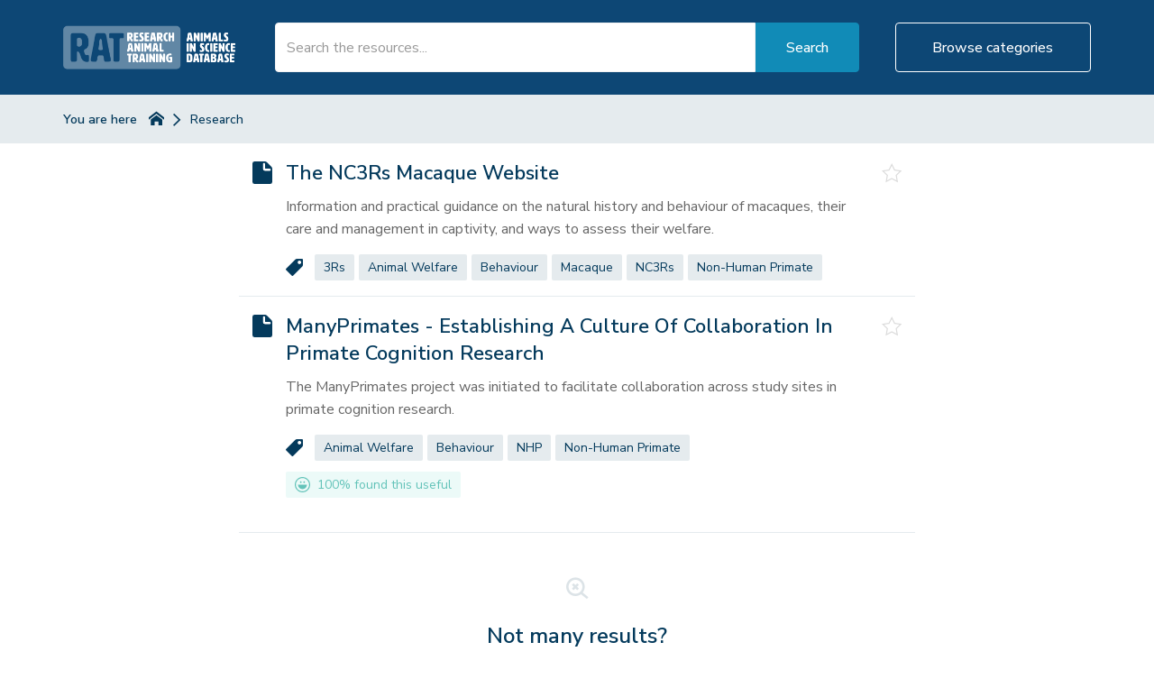

--- FILE ---
content_type: text/html; charset=utf-8
request_url: https://resources.researchanimaltraining.com/articles/categories/research
body_size: 3834
content:
<!DOCTYPE html>
<!--[if IE 6]>
<html lang="en-GB" class="ie6 lte-ie8">
<![endif]-->
<!--[if IE 7]>
<html lang="en-GB" class="ie7 lte-ie8">
<![endif]-->
<!--[if IE 8]>
<html lang="en-GB" class="ie8 lte-ie8">
<![endif]-->
<!--[if IE 9]>
<html lang="en-GB" class="ie9">
<![endif]-->
<!--[if !IE]>-->
<html lang="en-GB">
<!--<![endif]-->
  <head>
    
    
    <title>Research - Animals in Science Database - Research Animal Training</title>

    <meta charset="utf-8">

    
    
          <meta name="twitter:title" content="">

      <meta property="og:title" content="">
    
    
          <meta name="twitter:card" content="summary_large_image">

      <meta name="twitter:image" content="https://malcolm-en-gb.s3.eu-west-1.amazonaws.com/instances/hwAzJt6PVl/resources/dyDodn8aj2/RAT%20Square%20Logo%20black.png">

      <meta property="og:image" content="https://malcolm-en-gb.s3.eu-west-1.amazonaws.com/instances/hwAzJt6PVl/resources/dyDodn8aj2/RAT%20Square%20Logo%20black.png">
    
    <meta property="og:type" content="website">

          <meta property="og:url" content="https://resources.researchanimaltraining.com/articles/categories/research">
    
    
    <meta http-equiv="X-UA-Compatible" content="IE=edge">
    <meta name="viewport" content="width=device-width, initial-scale=1">
    <meta name="csrf-token" content="exARProRZfoZJLRoZTpzpVem3IL7cgZzamN8fFEH">

    
          <meta name="apple-mobile-web-app-title" content="Animals in Science">
      <meta name="application-name" content="Animals in Science">
    
    
          <meta name="theme-color" content="#0d4775">
    
          <link rel="canonical" href="https://resources.researchanimaltraining.com/articles/categories/research">
    
          <link rel="icon" href="https://malcolm-en-gb.s3.eu-west-1.amazonaws.com/instances/hwAzJt6PVl/resources/PCT85fx827/Artboard%201.png">
    
      <link href="https://resources.researchanimaltraining.com/theme-vendor-5d67e59b11bafd312772a8902a2cb966.css?stylesheet=vendor" rel="stylesheet" type="text/css">
  <link href="https://resources.researchanimaltraining.com/theme-5d67e59b11bafd312772a8902a2cb966.css?stylesheet=faqs" rel="stylesheet" type="text/css">
    
      </head>

  <body class=" theme-custom ">
    
    
    
          <div class="app" id="app">
          <header class="header-results">
    <div class="container">
      <div class="logo   logo-center">
          <a href="/">
        <img src="https://malcolm-en-gb.s3.eu-west-1.amazonaws.com/instances/hwAzJt6PVl/resources/sA9XmOgFe5/full-animals-in-science-rat-logo.png" alt="Logo for Animals in Science hosted hub">
      </a>
      </div>

              <div class="btn-mobile-search" id="mobile-search-trigger">
          <i class="icon-search"></i>
        </div>
      
              <div class="btn-mobile-categories " id="mobile-categories-trigger">
          <i class="icon-element-multi-choice"></i>
        </div>
      
      <div class="search-form  ">
    <div class="container">
      
      <form class="form-inline" action="https://resources.researchanimaltraining.com/articles/search" method="GET">
                  <div class="form-group search-wrapper">
            <label for="search-input" class="sr-only">
              Search            </label>

            <input type="search" id="search-input" class="form-control" name="q" placeholder="Search the resources..." autocomplete="off" value="">
          </div>

          <div class="search-suggestions" id="search-suggestions" data-url="https://resources.researchanimaltraining.com/articles/suggestions"></div>
        
        <div class="buttons-wrapper">
                      <button type="submit" class="btn btn-theme search-button">
              Search            </button>
          
                      <span class="or"></span>
          
                      <button class="btn btn-outline on-primary category-toggle " type="button">
              Browse categories            </button>
                  </div>
      </form>
    </div>
  </div>

    </div>

    <div class="categories " id="categories">
    <div class="container">
      <div class="categories-content">
                              <a class="tag" href="https://resources.researchanimaltraining.com/articles/categories/3r-database">
              3R Database
            </a>
                      <a class="tag" href="https://resources.researchanimaltraining.com/articles/categories/alternatives">
              Alternatives
            </a>
                      <a class="tag" href="https://resources.researchanimaltraining.com/articles/categories/gm-strains">
              GM strains
            </a>
                      <a class="tag" href="https://resources.researchanimaltraining.com/articles/categories/health-conditions">
              Health Conditions
            </a>
                      <a class="tag" href="https://resources.researchanimaltraining.com/articles/categories/housing-husbandry">
              Housing &amp; Husbandry
            </a>
                      <a class="tag" href="https://resources.researchanimaltraining.com/articles/categories/journal">
              Journal
            </a>
                      <a class="tag" href="https://resources.researchanimaltraining.com/articles/categories/non-aversive-handling">
              Non-Aversive Handling
            </a>
                      <a class="tag" href="https://resources.researchanimaltraining.com/articles/categories/policy">
              Policy
            </a>
                      <a class="tag" href="https://resources.researchanimaltraining.com/articles/categories/project-licence-application">
              Project Licence Application
            </a>
                      <a class="tag" href="https://resources.researchanimaltraining.com/articles/categories/public-engagement">
              Public Engagement
            </a>
                      <a class="tag" href="https://resources.researchanimaltraining.com/articles/categories/research">
              Research
            </a>
                      <a class="tag" href="https://resources.researchanimaltraining.com/articles/categories/statistical-database">
              Statistical Database
            </a>
                      <a class="tag" href="https://resources.researchanimaltraining.com/articles/categories/training">
              Training
            </a>
                      <a class="tag" href="https://resources.researchanimaltraining.com/articles/categories/welfare">
              Welfare
            </a>
                        </div>
    </div>
  </div>
  </header>
  <div id="breadcrumbs-wrapper" class="nav-bar">
  <div class="container">
    <div class="breadcrumbs-content">
      <div class="nav-bar-title hidden-xs">
        You are here      </div>

      <div class="nav-bar-items-wrapper">
                  <a class="crumb home" href="https://resources.researchanimaltraining.com">
  <span class="sr-only">
    Return to homepage  </span>

  <svg xmlns="http://www.w3.org/2000/svg" viewBox="0 0 32 32">
    <title>Return to homepage</title>

    <path d="M32,18.45,16,6,0,18.45V13.39L16,1,32,13.39ZM28,18V30H20V22H12v8H4V18L16,9Z"></path>
  </svg>
</a>
        
          
  <span class="crumb">
    Research
  </span>
      </div>
    </div>
  </div>
</div>
  
  <div class="content-results-wrapper">
      
  <div class="content-results">
    <div class="container">
              <div class="row listing-item-wrapper">
          <div class="listing-item">
            <div class="listing-item-icon">
                              <svg xmlns="http://www.w3.org/2000/svg" viewBox="0 0 35 39">
  <path d="M0,3.67V35.33A3.67,3.67,0,0,0,3.68,39H31.32A3.67,3.67,0,0,0,35,35.33V12.76a4.4,4.4,0,0,0-1.27-3.11l-8.36-8.3A4.57,4.57,0,0,0,22.11,0H3.68A3.67,3.67,0,0,0,0,3.67ZM20.42,2.58a1.85,1.85,0,0,1,1.84,1.84v6.87a1.38,1.38,0,0,0,1.38,1.38h6.91a1.83,1.83,0,1,1,0,3.66H22.26a3.67,3.67,0,0,1-3.68-3.66V4.42A1.85,1.85,0,0,1,20.42,2.58Z"></path>
</svg>
                            </div>

            <div class="listing-item-content">
              <h2 class="listing-item-title">
                <a href="https://resources.researchanimaltraining.com/articles/the-nc3rs-macaque-website">
                  The NC3Rs Macaque Website
                </a>
              </h2>

                                                <p class="listing-item-excerpt">
                    Information and practical guidance on the natural history and behaviour of macaques, their care and management in captivity, and ways to assess their welfare.
                  </p>
                              
                                                <div class="listing-item-meta">
                                          <i class="icon-ico-faq-tag"></i>

                      <a href="https://resources.researchanimaltraining.com/articles/tags/3rs" class="tag">
    3Rs
  </a>
  <a href="https://resources.researchanimaltraining.com/articles/tags/animal-welfare" class="tag">
    Animal Welfare
  </a>
  <a href="https://resources.researchanimaltraining.com/articles/tags/behaviour" class="tag">
    Behaviour
  </a>
  <a href="https://resources.researchanimaltraining.com/articles/tags/macaque" class="tag">
    Macaque
  </a>
  <a href="https://resources.researchanimaltraining.com/articles/tags/nc3rs" class="tag">
    NC3Rs
  </a>
  <a href="https://resources.researchanimaltraining.com/articles/tags/non-human-primate" class="tag">
    Non-Human Primate
  </a>
                    
                                      </div>
                                          </div>

            <button type="button" class="listing-item-icon-favourite" data-url="https://resources.researchanimaltraining.com/articles/the-nc3rs-macaque-website/favourite">
              <span class="sr-only">
                                  Favourite "The NC3Rs Macaque Website"
                              </span>

              <i class="icon-favourite"></i>
            </button>
          </div>
        </div>
              <div class="row listing-item-wrapper">
          <div class="listing-item">
            <div class="listing-item-icon">
                              <svg xmlns="http://www.w3.org/2000/svg" viewBox="0 0 35 39">
  <path d="M0,3.67V35.33A3.67,3.67,0,0,0,3.68,39H31.32A3.67,3.67,0,0,0,35,35.33V12.76a4.4,4.4,0,0,0-1.27-3.11l-8.36-8.3A4.57,4.57,0,0,0,22.11,0H3.68A3.67,3.67,0,0,0,0,3.67ZM20.42,2.58a1.85,1.85,0,0,1,1.84,1.84v6.87a1.38,1.38,0,0,0,1.38,1.38h6.91a1.83,1.83,0,1,1,0,3.66H22.26a3.67,3.67,0,0,1-3.68-3.66V4.42A1.85,1.85,0,0,1,20.42,2.58Z"></path>
</svg>
                            </div>

            <div class="listing-item-content">
              <h2 class="listing-item-title">
                <a href="https://resources.researchanimaltraining.com/articles/many-primates">
                  ManyPrimates - Establishing A Culture Of Collaboration In Primate Cognition Research
                </a>
              </h2>

                                                <p class="listing-item-excerpt">
                    The ManyPrimates project was initiated to facilitate collaboration across study sites in primate cognition research.
                  </p>
                              
                                                <div class="listing-item-meta">
                                          <i class="icon-ico-faq-tag"></i>

                      <a href="https://resources.researchanimaltraining.com/articles/tags/animal-welfare" class="tag">
    Animal Welfare
  </a>
  <a href="https://resources.researchanimaltraining.com/articles/tags/behaviour" class="tag">
    Behaviour
  </a>
  <a href="https://resources.researchanimaltraining.com/articles/tags/nhp" class="tag">
    NHP
  </a>
  <a href="https://resources.researchanimaltraining.com/articles/tags/non-human-primate" class="tag">
    Non-Human Primate
  </a>
                    
                                          <div class="rating percentages happy">
            <svg xmlns="http://www.w3.org/2000/svg" viewBox="0 0 32 32">
        <path d="M6.73 15.99v0c0 5.114 4.146 9.261 9.261 9.261s9.261-4.146 9.261-9.261h-18.521zM12.518 12.518c0.959 0 1.736-0.777 1.736-1.736s-0.777-1.736-1.736-1.736c-0.959 0-1.736 0.777-1.736 1.736s0.777 1.736 1.736 1.736zM19.463 12.518c0.959 0 1.736-0.777 1.736-1.736s-0.777-1.736-1.736-1.736c-0.959 0-1.736 0.777-1.736 1.736s0.777 1.736 1.736 1.736zM4.679 27.303c-2.89-2.894-4.677-6.89-4.677-11.303 0-8.835 7.162-15.997 15.997-15.997s15.997 7.162 15.997 15.997c0 4.417-1.79 8.417-4.685 11.311-2.898 2.889-6.896 4.676-11.312 4.676-4.42 0-8.422-1.79-11.32-4.684l0 0zM25.727 6.254c-2.491-2.488-5.931-4.026-9.73-4.026-7.605 0-13.77 6.165-13.77 13.77s6.165 13.77 13.77 13.77c3.802 0 7.245-1.541 9.737-4.033 2.487-2.494 4.024-5.936 4.024-9.737 0-3.804-1.54-7.249-4.031-9.744l0 0z"></path>
      </svg>

      100% found this useful      </div>
                                      </div>
                                          </div>

            <button type="button" class="listing-item-icon-favourite" data-url="https://resources.researchanimaltraining.com/articles/many-primates/favourite">
              <span class="sr-only">
                                  Favourite "ManyPrimates - Establishing A Culture Of Collaboration In Primate Cognition Research"
                              </span>

              <i class="icon-favourite"></i>
            </button>
          </div>
        </div>
          </div>
  </div>

      <div class="content-few-results text-center">
      <div class="container">
        <i class="icon-no-results"></i>

        <h2>Not many results?</h2>

        <p class="subheading">
          Try broadening your search.        </p>

                  <button class="btn btn-rounded category-toggle-trigger" type="button">
            Browse categories          </button>
              </div>
    </div>
  
          </div>

  <div class="promos">
    <div class="container">
              <div class="row no-gutter same-height">
                      <div class="promo-wrapper col-md-6">
                              <div class="promo" >
                  <div class="promo-content ">
      <h2>
              
        <a target="_blank" href="https://nc3rs.org.uk/news">          3Rs News from the NC3Rs
        </a>
          </h2>
  
      <div class="promo-preamble">
      <div class="markdown">
        <p>Visit nc3rs.org.uk for news and updates on the 3Rs in the UK</p>
      </div>
    </div>
  
      
    <a target="_blank" class="btn btn-rounded btn-outline on-tertiary" href="https://nc3rs.org.uk/news">      Visit site
    </a>
  </div>
                </div>
                          </div>
                      <div class="promo-wrapper col-md-6">
                              <div class="promo" >
                  <div class="promo-content ">
      <h2>
              
        <a target="_blank" href="https://researchanimaltraining.com/">          PIL Course Training
        </a>
          </h2>
  
      <div class="promo-preamble">
      <div class="markdown">
        <p>Visit www.researchanimaltraining.com for lab animal technician and researcher online training</p>
      </div>
    </div>
  
      
    <a target="_blank" class="btn btn-rounded btn-outline on-tertiary" href="https://researchanimaltraining.com/">      Visit site
    </a>
  </div>
                </div>
                          </div>
                  </div>
          </div>
  </div>
  <footer class="footer ">
          <div class="container">
  
  <p class="footer-bottom-text">
    © 2026 <a href="https://researchanimaltraining.com" target="_blank" rel="noopener">Research Animal Training</a> - Supported by <a href="https://www.ncl.ac.uk/research/researchgovernance/animal" target="_blank" rel="noopener">Newcastle University</a> &amp; <a href="http://paws.ncl.ac.uk" target="_blank" rel="noopener">PAWS</a>  </p>

  </div>
      </footer>
      </div>
    
    
    
    <script src="https://cdnjs.cloudflare.com/ajax/libs/gsap/2.0.2/TweenMax.min.js"></script>
    <script src="https://cdnjs.cloudflare.com/ajax/libs/ScrollMagic/2.0.6/ScrollMagic.min.js"></script>
    <script src="https://cdnjs.cloudflare.com/ajax/libs/ScrollMagic/2.0.6/plugins/animation.gsap.js"></script>
    <script src="https://cdnjs.cloudflare.com/ajax/libs/jquery/3.7.1/jquery.min.js"></script>
    <script type="text/javascript" src="/js/app.js?id=8e05bc53d0490b89a7b8"></script>

      <script type="text/javascript" src="/js/categories.js?id=e5b9e4545529322d65f2"></script>
  <script type="text/javascript" src="/js/listing.js?id=6cd24d102cc275ad3430"></script>
  <script type="text/javascript" src="/js/mobile.js?id=0e5bf4359b190b495b93"></script>
  <script type="text/javascript" src="/js/search.js?id=2a495377ce288814c9ef"></script>

          <script>
        window.insertSchemas({ faqs: "aof40ZUk2S,Iwm4mPiG9W" });
      </script>
    
    <script>
      // Use to determine if the session/page has expired.
      const expiry = new Date(Date.parse('2026-01-25T23:09:40Z'));

      /**
       * Check the exiry and if past reload the page.
       */
      window.checkTimeout = function() {
        if (new Date() >= expiry) {
          window.location.reload();
        }
      }

      checkTimeout();

      // Add listener for tab visibility changes.
      document.addEventListener('visibilitychange', function() {
        if (!document.hidden) {
          checkTimeout();
        }
      });
    </script>

          
            <script defer src="https://static.cloudflareinsights.com/beacon.min.js/vcd15cbe7772f49c399c6a5babf22c1241717689176015" integrity="sha512-ZpsOmlRQV6y907TI0dKBHq9Md29nnaEIPlkf84rnaERnq6zvWvPUqr2ft8M1aS28oN72PdrCzSjY4U6VaAw1EQ==" data-cf-beacon='{"version":"2024.11.0","token":"96cac3f40413419ba8948fb59de990ce","server_timing":{"name":{"cfCacheStatus":true,"cfEdge":true,"cfExtPri":true,"cfL4":true,"cfOrigin":true,"cfSpeedBrain":true},"location_startswith":null}}' crossorigin="anonymous"></script>
</body>
</html>


--- FILE ---
content_type: text/css; charset=utf-8
request_url: https://resources.researchanimaltraining.com/theme-5d67e59b11bafd312772a8902a2cb966.css?stylesheet=faqs
body_size: 20504
content:
@charset "UTF-8";
/*!
 * Malcolm! Faqs
 * Copyright Acknowledgement Ltd
 */
@import url("https://fonts.googleapis.com/css?family=Arimo:300,400,500,600,700|Geologica:300,400,500,600,700|Lato:300,400,500,600,700|Lora:300,400,500,600,700|Montserrat:300,400,500,600,700|Merriweather:300,400,500,600,700|Merriweather+Sans:300,400,500,600,700|Muli:300,400,500,600,700|Noto+Sans:300,400,500,600,700|Noto+Serif:300,400,500,600,700|Nunito:300,400,500,600,700|Nunito+Sans:300,400,500,600,700|Open+Sans:300,400,500,600,700|Oswald:300,400,500,600,700|Playfair+Display:300,400,500,600,700|Poppins:300,400,500,600,700|PT+Sans:300,400,500,600,700|PT+Serif:300,400,500,600,700|Raleway:300,400,500,600,700|Roboto:300,400,500,600,700|Roboto+Mono:300,400,500,600,700|Roboto+Slab:300,400,500,600,700|Source+Sans+Pro:300,400,500,600,700|Source+Serif+Pro:300,400,500,600,700|Ubuntu:300,400,500,600,700|Ubuntu+Mono:300,400,500,600,700");
@font-face {
  font-family: "malcolm";
  src: url("/fonts/malcolm/malcolm.eot?yt5wnq");
  src: url("/fonts/malcolm/malcolm.eot?yt5wnq#iefix") format("embedded-opentype"), url("/fonts/malcolm/malcolm.ttf?yt5wnq") format("truetype"), url("/fonts/malcolm/malcolm.woff?yt5wnq") format("woff"), url("/fonts/malcolm/malcolm.svg?yt5wnq#malcolm") format("svg");
  font-weight: 300;
  font-style: normal;
}
.icon, [class^="icon-"], [class*=" icon-"] {
  /* use !important to prevent issues with browser extensions that change fonts */
  font-family: "malcolm" !important;
  speak: none;
  font-style: normal;
  font-weight: 300;
  font-variant: normal;
  text-transform: none;
  line-height: 1;
  /* Better Font Rendering =========== */
  -webkit-font-smoothing: antialiased;
  -moz-osx-font-smoothing: grayscale;
}
.icon-favourite-highlighted:before {
  content: "";
}
.icon-circle-add:before {
  content: "";
}
.icon-add:before {
  content: "";
}
.icon-circle-add-tag:before {
  content: "";
}
.icon-add-tag:before {
  content: "";
}
.icon-circle-chevron:before {
  content: "";
}
.icon-chevron:before {
  content: "";
}
.icon-circle-close:before {
  content: "";
}
.icon-close:before {
  content: "";
}
.icon-circle-customise:before {
  content: "";
}
.icon-customise:before {
  content: "";
}
.icon-circle-date:before {
  content: "";
}
.icon-date:before {
  content: "";
}
.icon-circle-delete:before {
  content: "";
}
.icon-delete:before {
  content: "";
}
.icon-circle-edit:before {
  content: "";
}
.icon-edit:before {
  content: "";
}
.icon-circle-error:before {
  content: "";
}
.icon-error:before {
  content: "";
}
.icon-circle-filter:before {
  content: "";
}
.icon-filter:before {
  content: "";
}
.icon-circle-instance:before {
  content: "";
}
.icon-instance:before {
  content: "";
}
.icon-circle-owner:before {
  content: "";
}
.icon-owner:before {
  content: "";
}
.icon-circle-move-arrow:before {
  content: "";
}
.icon-move-arrow:before {
  content: "";
}
.icon-circle-pause:before {
  content: "";
}
.icon-pause:before {
  content: "";
}
.icon-circle-preview:before {
  content: "";
}
.icon-preview:before {
  content: "";
}
.icon-circle-search:before {
  content: "";
}
.icon-search:before {
  content: "";
}
.icon-circle-tick:before {
  content: "";
}
.icon-tick:before {
  content: "";
}
.icon-happy:before {
  content: "";
}
.icon-sad:before {
  content: "";
}
.icon-time:before {
  content: "";
}
.icon-version:before {
  content: "";
}
.icon-label:before {
  content: "";
}
.icon-favourite:before {
  content: "";
}
.icon-email:before {
  content: "";
}
.icon-index:before {
  content: "";
}
.icon-name:before {
  content: "";
}
.icon-credit-card:before {
  content: "";
}
.icon-iframe:before {
  content: "";
}
.icon-domain:before {
  content: "";
}
.icon-address:before {
  content: "";
}
.icon-paid:before {
  content: "";
}
.icon-play:before {
  content: "";
}
.icon-folder-upload:before {
  content: "";
}
.icon-pdf:before {
  content: "";
}
.icon--folder:before {
  content: "";
}
.icon-faq:before {
  content: "";
}
.icon-dashboard:before {
  content: "";
}
.icon-media:before {
  content: "";
}
.icon-settings:before {
  content: "";
}
.icon-team:before {
  content: "";
}
.icon-workflow:before {
  content: "";
}
.icon-billing:before {
  content: "";
}
.icon-activity:before {
  content: "";
}
.icon-api:before {
  content: "";
}
.icon-tall-chevron:before {
  content: "";
}
.icon-plans:before {
  content: "";
}
.icon-url:before {
  content: "";
}
.icon-voucher:before {
  content: "";
}
.icon-list-number:before {
  content: "";
}
.icon-list-bullet:before {
  content: "";
}
.icon-place-media:before {
  content: "";
}
.icon-bold:before {
  content: "";
}
.icon-underline:before {
  content: "";
}
.icon-italic:before {
  content: "";
}
.icon-check-box:before {
  content: "";
}
.icon-check-box-mixed:before {
  content: "";
}
.icon-check-box-ticked .path1:before {
  content: "";
  color: #333;
}
.icon-check-box-ticked .path2:before {
  content: "";
  margin-left: -1em;
  color: #5bc4ba;
}
.icon-circle-duplicate:before {
  content: "";
}
.icon-duplicate:before {
  content: "";
}
.icon-solid-pencil:before {
  content: "";
}
.icon-inverted-tick:before {
  content: "";
}
.icon-new-workflow-large:before {
  content: "";
}
.icon-workflow-large:before {
  content: "";
}
.icon-duplicate-large:before {
  content: "";
}
.icon-element-title:before {
  content: "";
}
.icon-element-name:before {
  content: "";
}
.icon-element-email:before {
  content: "";
}
.icon-element-language:before {
  content: "";
}
.icon-element-dob:before {
  content: "";
}
.icon-element-occupation:before {
  content: "";
}
.icon-element-url:before {
  content: "";
}
.icon-element-twitter:before {
  content: "";
}
.icon-element-address:before {
  content: "";
}
.icon-element-county:before {
  content: "";
}
.icon-element-postcode:before {
  content: "";
}
.icon-element-state:before {
  content: "";
}
.icon-element-country:before {
  content: "";
}
.icon-element-zip:before {
  content: "";
}
.icon-element-mobile:before {
  content: "";
}
.icon-element-tel-number:before {
  content: "";
}
.icon-element-landline:before {
  content: "";
}
.icon-element-number:before {
  content: "";
}
.icon-element-yes-no:before {
  content: "";
}
.icon-element-currency:before {
  content: "";
}
.icon-element-confirmation:before {
  content: "";
}
.icon-element-captcha:before {
  content: "";
}
.icon-element-upload:before {
  content: "";
}
.icon-element-opt-in:before {
  content: "";
}
.icon-element-decimal:before {
  content: "";
}
.icon-element-single-line-text:before {
  content: "";
}
.icon-element-multi-line-text:before {
  content: "";
}
.icon-element-date:before {
  content: "";
}
.icon-element-time:before {
  content: "";
}
.icon-element-date-time:before {
  content: "";
}
.icon-element-multi-choice:before {
  content: "";
}
.icon-element-single-choice:before {
  content: "";
}
.icon-element-password:before {
  content: "";
}
.icon-ico-tools:before {
  content: "";
}
.icon-ico-chevron-down:before {
  content: "";
}
.icon-ico-chevron-left:before {
  content: "";
}
.icon-ico-chevron-right:before {
  content: "";
}
.icon-ico-breadcrumb-home:before {
  content: "";
}
.icon-ico-q:before {
  content: "";
}
.icon-ico-faq-tag:before {
  content: "";
}
.icon-ico-loading:before {
  content: "";
}
.icon-ico-not-active:before {
  content: "";
}
.icon-help-support:before {
  content: "";
}
.icon-no-results:before {
  content: "";
}
.icon-not-many:before {
  content: "";
}
.icon-faq-category-folder:before {
  content: "";
}
.icon-contract:before {
  content: "";
}
.icon-export:before {
  content: "";
}
.icon-info:before {
  content: "";
}
.icon-free:before {
  content: "";
}
.icon-login:before {
  content: "";
}
.icon-pricing:before {
  content: "";
}
.icon-uk-support:before {
  content: "";
}
.icon-support:before {
  content: "";
}
.icon-info2:before {
  content: "";
}
.icon-categories:before {
  content: "";
}
.icon-facebook:before {
  content: "";
}
.icon-help-ring .path1:before {
  content: "";
  color: #8d56bd;
}
.icon-help-ring .path2:before {
  content: "";
  margin-left: -1em;
  color: #63c3b9;
}
.icon-help-ring .path3:before {
  content: "";
  margin-left: -1em;
  color: #f5a623;
}
.icon-help-ring .path4:before {
  content: "";
  margin-left: -1em;
  color: #ee4871;
}
.icon-help-text-doc:before {
  content: "";
}
.icon-help-video:before {
  content: "";
}
.icon-template:before {
  content: "";
}
.icon-idea:before {
  content: "";
}
.icon-new-doc:before {
  content: "";
}
.icon-stat-comment:before {
  content: "";
}
.icon-stat-rated:before {
  content: "";
}
.icon-stat-search:before {
  content: "";
}
.icon-state-viewed:before {
  content: "";
}
html, body {
  font-weight: 400;
  scroll-behavior: smooth;
  height: 100%;
  margin: 0;
}
body {
  background-color: #ffffff;
  text-rendering: optimizeLegibility;
  -webkit-font-smoothing: antialiased;
  -moz-osx-font-smoothing: grayscale;
  -moz-font-feature-settings: "liga" on;
}
label {
  font-weight: 500;
}
a {
  font-weight: 600;
  text-decoration: none;
}
a, a:hover {
  color: #118BB7;
}
a:hover {
  text-decoration: underline;
}
a span {
  cursor: pointer;
}
a:not([href]) {
  color: inherit !important;
  font-weight: inherit !important;
}
a:not([href]):hover {
  text-decoration: none !important;
}
h1 {
  font-size: 26px;
}
h2 {
  font-size: 24px;
}
h3 {
  font-size: 22px;
}
h4 {
  font-size: 20px;
}
h5 {
  font-size: 18px;
}
h6 {
  font-size: 16px;
}
button, input, textarea {
  border: none;
  -webkit-box-shadow: none;
  box-shadow: none;
  outline: none;
}
button:focus, input:focus, textarea:focus {
  -webkit-box-shadow: none;
  box-shadow: none;
  outline: none;
}
button {
  background-color: transparent;
  margin: 0;
  padding: 0;
}
button[disabled]:hover {
  cursor: default;
}
button:not([disabled]):hover {
  cursor: pointer;
}
input, textarea {
  font-family: "Nunito Sans", sans-serif;
  font-weight: 500;
  font-size: 16px;
}
summary {
  display: list-item;
}
summary:hover {
  cursor: pointer;
}
.app {
  height: 100%;
}
.content {
  width: 100%;
}
.center {
  display: -webkit-box;
  display: -moz-box;
  display: -ms-flexbox;
  display: -webkit-flex;
  display: flex;
  align-items: center;
  justify-content: center;
}
.align-center {
  text-align: center;
}
.bold {
  font-weight: 600;
}
.no-gutter > [class*="col-"] {
  padding-right: 0;
  padding-left: 0;
}
@media (min-width: 992px) {
  .same-height {
    display: -webkit-box;
    display: -moz-box;
    display: -ms-flexbox;
    display: -webkit-flex;
    display: flex;
    align-items: stretch;
    justify-content: flex-start;
  }
  .same-height.row {
    margin-left: -16px;
    margin-right: -16px;
  }
  .same-height > div {
    display: -webkit-box;
    display: -moz-box;
    display: -ms-flexbox;
    display: -webkit-flex;
    display: flex;
    align-items: stretch;
    justify-content: flex-start;
  }
}
.container {
  width: 100% !important;
}
@media (min-width: 768px) {
  .container {
    max-width: 720px !important;
  }
}
@media (min-width: 992px) {
  .container {
    max-width: 970px !important;
  }
}
@media (min-width: 1200px) {
  .container {
    max-width: 1170px !important;
  }
}
@media (min-width: 1700px) {
  .container {
    max-width: 1280px !important;
  }
}
@media (max-width: 479px) {
  .hidden-xxs {
    display: none;
  }
}
@media (max-width: 374px) {
  .hidden-xxxs {
    display: none;
  }
}
.parallax-container {
  overflow: hidden;
  position: absolute;
  top: 0;
  height: 100%;
  width: 100%;
}
.parallax-container.parallax-active .parallax-background {
  opacity: 1;
}
.parallax-background {
  background-repeat: no-repeat;
  background-position: center;
  background-size: cover;
  position: absolute;
  z-index: 1;
  top: -25%;
  height: 125%;
  width: 100%;
  opacity: 0;
  -webkit-transition: opacity 0.2s ease-in-out;
  -o-transition: opacity 0.2s ease-in-out;
  transition: opacity 0.2s ease-in-out;
}
@media (min-width: 992px) {
  .parallax-background {
    height: 130%;
    top: -30%;
  }
}
.parallax-content {
  position: relative;
  z-index: 2;
}
.shake {
  animation-name: shake;
  animation-duration: 0.65s;
  animation-direction: reverse;
  animation-fill-mode: both;
  animation-timing-function: cubic-bezier(0.36, 0.07, 0.19, 0.97);
  backface-visibility: hidden;
  perspective: 1000px;
  transform: translate3d(0, 0, 0);
}
@keyframes shake {
  10%, 90% {
    transform: translate3d(-1px, 0, 0);
  }
  20%, 80% {
    transform: translate3d(2px, 0, 0);
  }
  30%, 50%, 70% {
    transform: translate3d(-3px, 0, 0);
  }
  40%, 60% {
    transform: translate3d(3px, 0, 0);
  }
}
.grecaptcha-badge {
  visibility: collapse !important;
}
.g-recaptcha.align-right {
  display: -webkit-box;
  display: -moz-box;
  display: -ms-flexbox;
  display: -webkit-flex;
  display: flex;
  align-items: center;
  justify-content: flex-end;
}
.g-recaptcha.align-right > div {
  margin-right: -2px;
}
.honeypot {
  display: none !important;
}
.logo {
  padding-bottom: 10px;
  padding-top: 10px;
  margin: 0 auto;
  width: 150px;
  height: 75px;
}
@media (min-width: 768px) {
  .logo {
    margin: 10px auto;
    width: 210px;
    height: 105px;
  }
}
@media (min-width: 992px) {
  .logo {
    margin: 20px auto;
    width: 240px;
    height: 125px;
  }
}
@media (min-width: 1200px) {
  .logo {
    width: 240px;
    height: 125px;
  }
}
.logo a {
  border: none;
  display: block;
  position: relative;
  width: 100%;
  height: 100%;
}
.logo a img {
  width: auto;
  height: auto;
  max-height: 100%;
  max-width: 100%;
  position: absolute;
  top: 50%;
}
.logo.malcolm {
  margin-top: 0 !important;
}
.logo.malcolm a img {
  max-height: none;
}
.logo.malcolm.simple {
  margin-bottom: 0 !important;
}
.logo.logo-left {
  float: left;
}
.logo.logo-left a img {
  left: 0;
  -webkit-transform: translate(0, -50%);
  -moz-transform: translate(0, -50%);
  -o-transform: translate(0, -50%);
  transform: translate(0, -50%);
}
.logo.logo-center a img {
  left: 50%;
  -webkit-transform: translate(-50%, -50%);
  -moz-transform: translate(-50%, -50%);
  -o-transform: translate(-50%, -50%);
  transform: translate(-50%, -50%);
}
.logo.logo-right {
  float: right;
}
.logo.logo-right a img {
  right: 0;
  -webkit-transform: translate(0, -50%);
  -moz-transform: translate(0, -50%);
  -o-transform: translate(0, -50%);
  transform: translate(0, -50%);
}
.theme-background-color-body {
  background-color: #ffffff;
}
.theme-background-color-primary, .theme-primary {
  background-color: #0d4775;
}
.theme-background-color-secondary, .theme-secondary {
  background-color: #118BB7;
}
.theme-background-color-tertiary, .theme-tertiary {
  background-color: #0d4775;
}
.theme-border-color-primary, .theme-primary {
  border-color: #0d4775;
}
.theme-border-color-secondary, .theme-secondary {
  border-color: #118BB7;
}
.theme-border-color-tertiary, .theme-tertiary {
  border-color: #0d4775;
}
.theme-font-family, .theme-primary, .theme-secondary, .theme-tertiary {
  font-family: "Nunito Sans", sans-serif;
}
.theme-heading-color-body {
  color: #043a5c;
}
.theme-heading-color-primary, .theme-primary {
  color: #ffffff;
}
.theme-heading-color-secondary, .theme-secondary {
  color: #ffffff;
}
.theme-heading-color-tertiary, .theme-tertiary {
  color: #ffffff;
}
.theme-text-color-body {
  color: #222222;
}
.theme-text-color-primary, .theme-primary {
  color: #ffffff;
}
.theme-text-color-secondary, .theme-secondary {
  color: #ffffff;
}
.theme-text-color-tertiary, .theme-tertiary {
  color: #ffffff;
}
.alert {
  font-size: 18px;
  font-weight: 500;
  margin-top: 12.5px;
  margin-bottom: 12.5px;
}
.alert-danger {
  background-color: #fcf0f0;
  border-color: #f4c6c6;
}
.alert-danger, .alert-danger a {
  color: #d0021b;
}
.alert-success {
  background-color: #ecfaf8;
  border-color: #c4efe9;
}
.alert-success, .alert-success a {
  color: #63c3b9;
}
#breadcrumbs-wrapper {
  background: #e5ebee;
}
.breadcrumbs-content {
  display: -webkit-box;
  display: -moz-box;
  display: -ms-flexbox;
  display: -webkit-flex;
  display: flex;
  align-items: center;
}
.breadcrumbs-content .nav-bar-title {
  flex-shrink: 0;
}
.breadcrumbs-content .nav-bar-items-wrapper {
  display: -webkit-box;
  display: -moz-box;
  display: -ms-flexbox;
  display: -webkit-flex;
  display: flex;
  flex-grow: 1;
}
.crumb {
  display: inline-block;
  font-size: 14px;
  font-weight: 500;
  line-height: 29px;
  margin-top: 12.5px;
}
.crumb, .crumb:hover {
  color: #043a5c;
}
.crumb:not(:last-child) {
  position: relative;
  margin-right: 29px;
}
.crumb:not(:last-child):after {
  content: "";
  height: 29px;
  width: 29px;
  position: absolute;
  top: 1px;
  right: -29px;
  text-align: center;
  font-family: malcolm;
  font-size: 14px;
  color: #043a5c;
}
.crumb.home svg {
  height: 17px;
  position: relative;
  top: 3px;
}
.crumb.home svg path {
  fill: #043a5c;
}
span.crumb {
  flex-grow: 1;
  text-overflow: ellipsis;
  white-space: nowrap;
  overflow-x: hidden;
}
.btn {
  -o-border-radius: 4px;
  -moz-border-radius: 4px;
  -webkit-border-radius: 4px;
  border-radius: 4px;
  font-weight: 600;
  padding: 8px 12px;
  -webkit-transition: background-color 0.2s ease-in-out, border-color 0.2s ease-in-out, box-shadow 0.2s ease-in-out, color 0.2s ease-in-out, opacity 0.2s ease-in-out;
  -o-transition: background-color 0.2s ease-in-out, border-color 0.2s ease-in-out, box-shadow 0.2s ease-in-out, color 0.2s ease-in-out, opacity 0.2s ease-in-out;
  transition: background-color 0.2s ease-in-out, border-color 0.2s ease-in-out, box-shadow 0.2s ease-in-out, color 0.2s ease-in-out, opacity 0.2s ease-in-out;
}
.btn[disabled] {
  opacity: 0.7;
}
.btn.btn-theme {
  background-color: #118BB7;
  border-color: #118BB7;
  color: #ffffff;
}
.btn.btn-theme:focus:not([disabled]), .btn.btn-theme:hover:not([disabled]) {
  background-color: #0f79a0;
  border-color: #0f79a0;
  color: #ffffff;
}
.btn.btn-rounded {
  -o-border-radius: 25px;
  -moz-border-radius: 25px;
  -webkit-border-radius: 25px;
  border-radius: 25px;
  background-color: #118BB7;
  border-color: #118BB7;
  color: #ffffff;
  padding-left: 25px;
  padding-right: 25px;
  max-height: 50px;
}
.btn.btn-rounded:focus:not([disabled]), .btn.btn-rounded:hover:not([disabled]) {
  background-color: #0f79a0;
  border-color: #0f79a0;
  color: #ffffff;
}
.btn.btn-rounded[type="submit"], .btn.btn-rounded[role="button"] {
  border-color: white;
  -webkit-box-shadow: 0 0 10px rgba(0, 0, 0, 0.2);
  box-shadow: 0 0 10px rgba(0, 0, 0, 0.2);
}
.btn.btn-rounded[type="submit"]:focus:not([disabled]), .btn.btn-rounded[type="submit"]:hover:not([disabled]), .btn.btn-rounded[role="button"]:focus:not([disabled]), .btn.btn-rounded[role="button"]:hover:not([disabled]) {
  -webkit-box-shadow: 0 0 10px rgba(0, 0, 0, 0.3);
  box-shadow: 0 0 10px rgba(0, 0, 0, 0.3);
}
.btn.btn-outline {
  background-color: transparent;
  border-color: #118BB7;
  color: #118BB7;
}
.btn.btn-outline:focus:not([disabled]), .btn.btn-outline:hover:not([disabled]) {
  background-color: transparent;
  border-color: #0f79a0;
  color: #118BB7;
}
.btn.btn-outline.on-primary {
  border-color: #ffffff;
  color: #ffffff;
}
.btn.btn-outline.on-primary:focus:not([disabled]), .btn.btn-outline.on-primary:hover:not([disabled]) {
  border-color: #f2f2f2;
  color: #ffffff;
}
.btn.btn-outline.on-secondary {
  border-color: #ffffff;
  color: #ffffff;
}
.btn.btn-outline.on-secondary:focus:not([disabled]), .btn.btn-outline.on-secondary:hover:not([disabled]) {
  border-color: #f2f2f2;
  color: #ffffff;
}
.btn.btn-outline.on-tertiary {
  border-color: #ffffff;
  color: #ffffff;
}
.btn.btn-outline.on-tertiary:focus:not([disabled]), .btn.btn-outline.on-tertiary:hover:not([disabled]) {
  border-color: #f2f2f2;
  color: #ffffff;
}
.btn.btn-input {
  background-color: #f2f2f3;
  border-color: #f2f2f3;
  color: #555555;
}
.btn.btn-input:focus:not([disabled]), .btn.btn-input:hover:not([disabled]) {
  background-color: #e5e5e7;
  border-color: #e5e5e7;
  color: #555555;
}
.buttons:before, .buttons:after {
  content: " ";
  display: table;
}
.buttons:after {
  clear: both;
}
.buttons:before, .buttons:after, .buttons .container:before, .buttons .container:after {
  content: " ";
  display: table;
}
.buttons:after, .buttons .container:after {
  clear: both;
}
.buttons .btn {
  float: left;
}
.buttons .btn[type="submit"], .buttons .btn[role="button"] {
  float: right;
}
.buttons .btn:not(:first-child) {
  margin-left: 5px;
}
.buttons.align-left .btn[type="submit"], .buttons.align-left .btn[role="button"] {
  float: left;
}
.buttons-list-items {
  display: -webkit-box;
  display: -moz-box;
  display: -ms-flexbox;
  display: -webkit-flex;
  display: flex;
  align-items: center;
  justify-content: flex-start;
  clear: both;
  list-style-type: none;
  margin: 0;
  padding: 25px 0 0 0;
  width: 100%;
}
.buttons-list-item {
  margin: 0;
  padding: 0;
}
.buttons-list-item a, .buttons-list-item [role="button"] {
  color: #118BB7;
  font-size: 87.5%;
  font-weight: 600;
  text-decoration: none;
}
.buttons-list-item a:hover, .buttons-list-item [role="button"]:hover {
  text-decoration: underline;
}
.buttons-list-item .disabled {
  color: rgba(85, 85, 85, 0.5);
  cursor: default;
  font-size: 87.5%;
  font-weight: 600;
}
.buttons-list-item:not(:first-child) {
  margin-left: 10px;
  position: relative;
  padding-left: 10px;
}
.buttons-list-item:not(:first-child) a:before, .buttons-list-item:not(:first-child) [role="button"]:before, .buttons-list-item:not(:first-child) .disabled:before {
  display: block;
  background-color: #e5ebee;
  content: "";
  height: 15px;
  width: 1.5px;
  position: absolute;
  left: 0;
  top: 4px;
}
.buttons-footer {
  font-size: 14px;
  margin-top: 25px;
  text-align: center;
}
@media (min-width: 768px) {
  .buttons-footer {
    margin-top: 50px;
  }
}
.categories {
  width: 100%;
  position: relative;
  left: 0;
  padding: 0;
  background: #ffffff;
  z-index: 1;
}
@media (max-width: 767px) {
  .categories .container {
    padding: 0;
  }
}
.categories .categories-content {
  background: #ffffff;
  display: -webkit-box;
  display: -moz-box;
  display: -ms-flexbox;
  display: -webkit-flex;
  display: flex;
  align-items: stretch;
  justify-content: flex-start;
  flex-wrap: wrap;
  height: 0;
  overflow: hidden;
  position: relative;
  z-index: 0;
}
.categories.active {
  border-bottom: 1px solid #e5ebee;
}
@media (min-width: 768px) {
  .categories.active {
    -webkit-box-shadow: 0 6px 8px 0 rgba(0, 0, 0, 0.075);
    box-shadow: 0 6px 8px 0 rgba(0, 0, 0, 0.075);
    padding: 12.5px 0;
    border-bottom: 0;
  }
}
@media (min-width: 992px) {
  .categories.active {
    padding: 22.5px 0;
  }
}
.categories.active .categories-content {
  height: auto;
  z-index: 2;
}
.categories .tag {
  margin-top: 2.5px;
  margin-bottom: 2.5px;
  white-space: nowrap;
}
@media (max-width: 767px) {
  .categories .tag {
    width: 100%;
    position: relative;
    padding: 10px 15px 10px 45px;
    margin: 0;
    color: #043a5c !important;
    background: none !important;
  }
  .categories .tag, .categories .tag:hover {
    border-bottom: 1px solid #e5ebee;
  }
  .categories .tag:after {
    content: "";
    width: 25px;
    position: absolute;
    top: 1px;
    left: 10px;
    text-align: center;
    line-height: 45px;
    font-family: malcolm;
    font-size: 14px;
    color: #043a5c !important;
  }
  .categories .tag:last-child {
    border-bottom: 0;
  }
  .categories .tag:not(:last-child) {
    margin-right: 0;
  }
}
.categories .no-categories {
  color: #222222;
  display: block;
  text-align: center;
  margin: 15px;
  font-weight: 600;
}
@media (min-width: 768px) {
  .categories .no-categories {
    margin: 10px 0;
  }
}
.category-toggle {
  width: 100%;
  position: relative;
}
.category-toggle:after {
  display: none;
  content: "";
  width: 50px;
  height: 50px;
  position: absolute;
  bottom: -75px;
  left: 50%;
  border: 10px solid #ffffff;
  border-right: 0;
  border-bottom: 0;
  pointer-events: none;
  -webkit-transform: translate(-50%, 0) rotate(45deg);
  -moz-transform: translate(-50%, 0) rotate(45deg);
  -o-transform: translate(-50%, 0) rotate(45deg);
  transform: translate(-50%, 0) rotate(45deg);
}
@media (min-width: 768px) {
  .category-toggle:after {
    bottom: -85px;
  }
}
.category-toggle.active:after {
  display: block;
}
.featured-boxes.header {
  margin-top: 30px;
}
@media (min-width: 992px) {
  .featured-boxes.header {
    margin-left: auto;
    margin-right: auto;
    max-width: 1000px;
    width: 70%;
  }
}
@media (min-width: 1700px) {
  .featured-boxes.header {
    width: 1000px;
  }
}
.featured-boxes.header .featured-box {
  -o-border-radius: 4px;
  -moz-border-radius: 4px;
  -webkit-border-radius: 4px;
  border-radius: 4px;
  padding: 10px 30px;
  margin: 30px 15px;
  text-align: center;
}
.featured-boxes.header .featured-box.dark {
  background-color: rgba(9, 50, 83, 0.75);
}
.featured-boxes.header .featured-box.light {
  background-color: rgba(17, 92, 151, 0.75);
}
.featured-boxes.header .featured-box.with-icon {
  margin-top: 40px;
}
@media (min-width: 992px) {
  .featured-boxes.header .featured-box.with-icon {
    margin-top: 50px;
  }
}
.featured-boxes.header .featured-box-icon {
  margin-top: -35px;
  margin-left: auto;
  margin-right: auto;
  height: 50px;
  width: 50px;
}
@media (min-width: 992px) {
  .featured-boxes.header .featured-box-icon {
    margin-top: -45px;
    height: 70px;
    width: 70px;
  }
}
.featured-boxes.header .featured-box-icon .icon {
  height: 50px;
  width: 50px;
}
@media (min-width: 992px) {
  .featured-boxes.header .featured-box-icon .icon {
    height: 70px;
    width: 70px;
  }
}
.featured-boxes.header .featured-box-icon .icon path {
  fill: #ffffff;
}
.featured-boxes.header .featured-box-icon .icon, .featured-boxes.header .featured-box-icon img {
  max-height: 50px;
  max-width: 50px;
}
@media (min-width: 992px) {
  .featured-boxes.header .featured-box-icon .icon, .featured-boxes.header .featured-box-icon img {
    max-height: 70px;
    max-width: 70px;
  }
}
.featured-boxes.header .featured-box-heading {
  margin-top: 15px;
}
.featured-boxes.header .featured-box-heading, .featured-boxes.header .featured-box-heading a {
  color: #ffffff;
}
.featured-boxes.header .featured-box-preamble, .featured-boxes.header .featured-box-preamble p, .featured-boxes.header .featured-box-preamble a {
  color: #ffffff;
}
@media (min-width: 992px) {
  .featured-boxes.header.columns .featured-box {
    width: calc((100% / 3) - 30px);
  }
}
@media (min-width: 992px) {
  .featured-boxes.header.rows .featured-box {
    width: calc((100% * 0.5) - 30px);
  }
}
.featured-boxes.body {
  margin-top: 40px;
  margin-bottom: 30px;
}
@media (min-width: 768px) {
  .featured-boxes.body {
    margin-top: 52.5px;
  }
}
@media (min-width: 1200px) {
  .featured-boxes.body {
    margin-top: 72.5px;
    margin-bottom: 50px;
  }
}
.featured-boxes.body .featured-box {
  border: 1px solid #e5ebee;
  -o-border-radius: 4px;
  -moz-border-radius: 4px;
  -webkit-border-radius: 4px;
  border-radius: 4px;
  -webkit-box-shadow: 0 0 10px rgba(229, 235, 238, 0.2);
  box-shadow: 0 0 10px rgba(229, 235, 238, 0.2);
  padding: 15px 30px;
  margin: 15px 0;
  text-align: center;
}
@media (min-width: 992px) {
  .featured-boxes.body .featured-box {
    margin-left: 15px;
    margin-right: 15px;
    -webkit-transition: box-shadow 0.2s ease-in-out;
    -o-transition: box-shadow 0.2s ease-in-out;
    transition: box-shadow 0.2s ease-in-out;
  }
}
.featured-boxes.body .featured-box-icon {
  display: -webkit-box;
  display: -moz-box;
  display: -ms-flexbox;
  display: -webkit-flex;
  display: flex;
  align-items: center;
  justify-content: center;
  position: relative;
  margin: 20px auto 25px;
  height: 50px;
  width: 50px;
}
.featured-boxes.body .featured-box-icon .icon {
  height: 50px;
  width: 50px;
}
.featured-boxes.body .featured-box-icon .icon path {
  fill: #043a5c;
}
.featured-boxes.body .featured-box-icon img {
  max-height: 50px;
  max-width: 50px;
}
@media (min-width: 992px) {
  .featured-boxes.body.columns .featured-box {
    padding-top: 20px;
    padding-bottom: 20px;
    width: calc((100% / 3) - 30px);
  }
}
@media (min-width: 992px) {
  .featured-boxes.body.columns .featured-box-icon {
    -o-border-radius: 50px;
    -moz-border-radius: 50px;
    -webkit-border-radius: 50px;
    border-radius: 50px;
    background-color: #e5ebee;
    margin-top: 10px;
    height: 100px;
    width: 100px;
  }
}
.featured-boxes.body.columns .featured-box-heading {
  margin-top: 15px;
}
@media (min-width: 992px) {
  .featured-boxes.body.rows .featured-box {
    display: -webkit-box;
    display: -moz-box;
    display: -ms-flexbox;
    display: -webkit-flex;
    display: flex;
    text-align: left;
    width: calc((100% * 0.5) - 30px);
  }
}
@media (min-width: 992px) {
  .featured-boxes.body.rows .featured-box-icon {
    margin: 10px;
    height: 60px;
    width: 60px;
  }
}
@media (min-width: 992px) {
  .featured-boxes.body.rows .featured-box-icon .icon {
    height: 60px;
    width: 60px;
  }
}
@media (min-width: 992px) {
  .featured-boxes.body.rows .featured-box-icon img {
    max-height: 60px;
    max-width: 60px;
  }
}
@media (min-width: 992px) {
  .featured-boxes.body.rows .featured-box-content {
    flex-grow: 1;
    margin-left: 30px;
  }
}
@media (min-width: 992px) {
  .featured-boxes-row {
    display: -webkit-box;
    display: -moz-box;
    display: -ms-flexbox;
    display: -webkit-flex;
    display: flex;
    justify-content: center;
    flex-wrap: wrap;
    width: 100%;
  }
}
.featured-box {
  display: block;
}
.featured-box-icon {
  display: block;
}
.featured-box-icon .icon, .featured-box-icon img {
  display: block;
}
.featured-box-heading {
  font-size: 20px;
  font-weight: 600;
  line-height: 1.4;
  margin: 10px 0;
}
.featured-box-preamble {
  margin-top: 10px;
  margin-bottom: 10px;
}
.featured-box-preamble .markdown p {
  font-weight: 400;
  line-height: 1.4;
  margin-top: 10px;
  margin-bottom: 10px;
}
.feedback form {
  padding-top: 0;
  padding-bottom: 0;
}
.feedback label {
  color: #043a5c;
  font-size: 18px;
  font-weight: 500;
}
.feedback .form-group.has-error .control-label {
  color: #d0021b !important;
}
.feedback .form-group.has-error .form-control {
  background-color: #fcf0f0;
  border-color: #f4c6c6;
  color: #d0021b;
}
.feedback-percentages .label-group {
  display: -webkit-box;
  display: -moz-box;
  display: -ms-flexbox;
  display: -webkit-flex;
  display: flex;
  flex-wrap: wrap;
  align-items: center;
}
.feedback-percentages .label-group label {
  margin-top: 0;
  margin-bottom: 0;
  margin-right: 15px;
}
.feedback-percentages .rating.percentages {
  background-color: transparent !important;
  font-size: 16px;
  padding-top: 1px;
  padding-bottom: 1px;
  padding-left: 24.5px;
  padding-right: 0;
}
.feedback-percentages .rating.percentages svg {
  left: 0;
  top: 5px;
}
.feedback-percentages .rating-feedback-wrapper {
  display: -webkit-box;
  display: -moz-box;
  display: -ms-flexbox;
  display: -webkit-flex;
  display: flex;
  justify-content: space-between;
}
.feedback-percentages .rating-feedback {
  display: block;
  background-color: #f2f2f3;
  color: #555555;
  font-weight: 500;
  -webkit-transition: color 400ms ease, background 400ms ease;
  -o-transition: color 400ms ease, background 400ms ease;
  transition: color 400ms ease, background 400ms ease;
  height: 44px;
  margin: 12px 0 0;
  padding: 10px 15px;
  text-align: center;
  width: calc(50% - 6px);
}
.feedback-percentages .rating-feedback input[type="radio"] {
  display: none;
}
.feedback-percentages .rating-feedback i {
  display: inline-block;
  margin-right: 6px;
  position: relative;
  top: 2px;
}
.feedback-percentages .rating-feedback.positive {
  background: #ecfaf8 !important;
  color: #63c3b9 !important;
}
.feedback-percentages .rating-feedback.positive.checked {
  background: #63c3b9 !important;
  color: white !important;
}
.feedback-percentages .rating-feedback.negative {
  background: #fcf0f0 !important;
  color: #d0021b !important;
}
.feedback-percentages .rating-feedback.negative.checked {
  background: #d0021b !important;
  color: white !important;
}
.feedback-percentages button.rating-feedback {
  -o-border-radius: 2px;
  -moz-border-radius: 2px;
  -webkit-border-radius: 2px;
  border-radius: 2px;
}
.feedback-percentages button.rating-feedback[disabled] {
  cursor: default !important;
}
.feedback-percentages button.rating-feedback[disabled]:not(.checked) {
  opacity: 0.7;
}
.feedback-percentages button.rating-feedback:not([disabled]) {
  cursor: pointer;
}
.feedback-percentages button.rating-feedback:not([disabled]).positive:hover {
  background: #63c3b9 !important;
  color: white !important;
}
.feedback-percentages button.rating-feedback:not([disabled]).negative:hover {
  background: #d0021b !important;
  color: white !important;
}
.feedback-percentages span.rating-feedback.disabled:not(.checked) {
  opacity: 0.7;
}
.feedback-stars {
  display: -webkit-box;
  display: -moz-box;
  display: -ms-flexbox;
  display: -webkit-flex;
  display: flex;
  align-items: center;
}
.feedback-stars label {
  margin-top: 0;
  margin-bottom: 0;
  margin-right: 15px;
}
.feedback-stars .star-picker {
  display: -webkit-box;
  display: -moz-box;
  display: -ms-flexbox;
  display: -webkit-flex;
  display: flex;
  align-items: center;
  margin-left: -1.5px;
  margin-right: -1.5px;
  position: relative;
  top: -0.5px;
}
.feedback-stars .star-picker.unrated .star-button {
  animation-duration: 3s;
  animation-iteration-count: infinite;
  animation-name: starAnimation;
}
@keyframes starAnimation {
  45% {
    -webkit-transform: scale(1);
    -ms-transform: scale(1);
    -o-transform: scale(1);
    transform: scale(1);
  }
  50% {
    -webkit-transform: scale(1.2);
    -ms-transform: scale(1.2);
    -o-transform: scale(1.2);
    transform: scale(1.2);
  }
  55% {
    -webkit-transform: scale(1);
    -ms-transform: scale(1);
    -o-transform: scale(1);
    transform: scale(1);
  }
}
.feedback-stars .star-picker.unrated .star-button:nth-child(1) {
  animation-delay: 0.5s;
}
.feedback-stars .star-picker.unrated .star-button:nth-child(2) {
  animation-delay: 0.6s;
}
.feedback-stars .star-picker.unrated .star-button:nth-child(3) {
  animation-delay: 0.7s;
}
.feedback-stars .star-picker.unrated .star-button:nth-child(4) {
  animation-delay: 0.8s;
}
.feedback-stars .star-picker.unrated .star-button:nth-child(5) {
  animation-delay: 0.9s;
}
.feedback-stars .star-picker .star {
  display: block;
  padding-left: 1.5px;
  padding-right: 1.5px;
  height: 23px;
  width: 23px;
}
.feedback-stars .star-picker .star g.empty path, .feedback-stars .star-picker .star g.full path {
  display: none;
}
.feedback-stars .star-picker .star.empty g.empty path {
  display: block;
}
.feedback-stars .star-picker .star.full g.full path {
  display: block;
}
.feedback-stars .star-picker .star path, .feedback-stars .star-picker.unrated .star path {
  fill: #C2CFD8;
}
.feedback-stars .star-picker.happy .star.full path {
  fill: #63c3b9;
}
.feedback-stars .star-picker.neutral .star.full path {
  fill: #f5a623;
}
.feedback-stars .star-picker.sad .star.full path {
  fill: #d0021b;
}
.feedback-form .alert {
  display: none;
  margin-top: 0;
  margin-bottom: 0;
}
.feedback-form .recaptcha {
  display: none;
}
.feedback-form .recaptcha .form-group {
  margin-top: 18px;
  margin-bottom: 18px;
}
.feedback-form.with-recaptcha .recaptcha {
  display: block;
}
.feedback-form.error .alert-danger {
  display: block;
}
.feedback-form.error .alert-success {
  display: none;
}
.feedback-form.error .feedback-percentages {
  display: none;
}
.feedback-form.error .feedback-stars {
  display: none;
}
.feedback-form.error .recaptcha {
  display: none;
}
.feedback-form.success .alert-danger {
  display: none;
}
.feedback-form.success .alert-success {
  display: block;
}
.feedback-form.success .feedback-percentages {
  display: none;
}
.feedback-form.success .feedback-stars {
  display: none;
}
.feedback-form.success .recaptcha {
  display: none;
}
.feedback-form.success.hide-success .alert-success {
  display: none;
}
.feedback-comments-form {
  display: none;
}
.feedback-comments-form .alert {
  display: none;
  margin-top: 0;
  margin-bottom: 0;
}
.feedback-comments-form .form-group {
  margin-top: 18px;
  margin-bottom: 18px;
}
.feedback-comments-form.active {
  display: block;
}
.feedback-comments-form.error .alert-danger {
  display: block;
}
.feedback-comments-form.error .alert-success {
  display: none;
}
.feedback-comments-form.error .form-group {
  display: none;
}
.feedback-comments-form.error .buttons {
  display: none;
}
.feedback-comments-form.success .alert-danger {
  display: none;
}
.feedback-comments-form.success .form-group {
  display: none;
}
.feedback-comments-form.success .buttons {
  display: none;
}
.feedback-comments-form.success.with-comment .alert-success {
  display: block;
}
.feedback-comments-form.success.hide-success {
  display: none;
}
.feedback-email-form {
  display: none;
}
.feedback-email-form .alert {
  display: none;
  margin-top: 0;
  margin-bottom: 0;
}
.feedback-email-form .form-group {
  margin-top: 18px;
  margin-bottom: 18px;
}
.feedback-email-form.active {
  display: block;
}
.feedback-email-form.error .alert-danger {
  display: block;
}
.feedback-email-form.error .alert-success {
  display: none;
}
.feedback-email-form.error .form-group {
  display: none;
}
.feedback-email-form.error .buttons {
  display: none;
}
.feedback-email-form.success .alert-danger {
  display: none;
}
.feedback-email-form.success .form-group {
  display: none;
}
.feedback-email-form.success .buttons {
  display: none;
}
.feedback-email-form.success.with-email .alert-success {
  display: block;
}
.feedback-email-form.success.hide-success {
  display: none;
}
.feedback-workflow {
  display: none;
}
.feedback-workflow .alert-success {
  margin-top: 0;
  margin-bottom: 0;
}
.feedback-workflow.success {
  display: block;
}
footer {
  border-top: 1px solid #e5ebee;
  margin: 0 auto;
  padding-top: 25px;
  padding-bottom: 25px;
}
body.debug footer.footer {
  padding-bottom: 57px;
}
footer.footer.with-badge {
  padding-top: 37.5px;
  padding-bottom: 37.5px;
}
body.debug footer.footer.with-badge {
  padding-bottom: 69.5px;
}
footer .footer-badge {
  display: -webkit-box;
  display: -moz-box;
  display: -ms-flexbox;
  display: -webkit-flex;
  display: flex;
  align-items: center;
  justify-content: center;
  margin-bottom: 15px;
}
footer .footer-badge-button {
  display: block;
  height: 35px;
  display: -webkit-box;
  display: -moz-box;
  display: -ms-flexbox;
  display: -webkit-flex;
  display: flex;
  align-items: center;
  justify-content: flex-start;
  overflow: hidden;
  padding-left: 10px;
  padding-right: 15px;
  border: 1px solid #DADADA;
  background: #B2C3CD;
  color: #fff;
  -o-border-radius: 4px;
  -moz-border-radius: 4px;
  -webkit-border-radius: 4px;
  border-radius: 4px;
  -webkit-transition: background 0.2s ease-in-out, border-color 0.2s ease-in-out, color 0.2s ease-in-out;
  -o-transition: background 0.2s ease-in-out, border-color 0.2s ease-in-out, color 0.2s ease-in-out;
  transition: background 0.2s ease-in-out, border-color 0.2s ease-in-out, color 0.2s ease-in-out;
}
@media (min-width: 768px) {
  footer .footer-badge-button {
    height: 45px;
  }
}
footer .footer-badge-button:hover {
  background: #ee4871;
  border-color: #ee4871;
  color: white;
  text-decoration: none;
}
footer .footer-badge-button:hover .footer-badge-button-logo {
  top: -1px;
}
@media (min-width: 768px) {
  footer .footer-badge-button:hover .footer-badge-button-logo {
    top: -2px;
  }
}
footer .footer-badge-button:hover .footer-badge-button-logo path {
  fill: white;
}
footer .footer-badge-button-logo {
  width: 55px;
  position: relative;
  top: 1px;
  -webkit-transition: top 0.2s ease-in-out;
  -o-transition: top 0.2s ease-in-out;
  transition: top 0.2s ease-in-out;
}
@media (min-width: 768px) {
  footer .footer-badge-button-logo {
    top: 1px;
    width: 75px;
  }
}
footer .footer-badge-button-logo path {
  fill: white;
  -webkit-transition: fill 0.2s ease-in-out;
  -o-transition: fill 0.2s ease-in-out;
  transition: fill 0.2s ease-in-out;
}
footer .footer-badge-button-text {
  font-family: Raleway, sans-serif;
  font-size: 14px;
  font-weight: 500;
  margin-left: 10px;
}
footer .footer-bottom-text {
  font-size: 14px;
  margin-top: 0;
  margin-bottom: 0;
  text-align: center;
}
footer .footer-bottom-text.logout {
  margin-top: 10px;
}
form {
  margin: 0 auto;
  padding: 12.5px 0;
}
legend {
  border: 0;
  margin-bottom: 4vh;
}
@media (min-width: 992px) {
  legend {
    margin-bottom: 2vh;
  }
}
@media (orientation: landscape) {
  legend {
    margin-bottom: 2vh;
  }
}
[placeholder]::placeholder {
  color: rgba(85, 85, 85, 0.6);
}
.field-group {
  padding: 12.5px 0 0;
}
.form-group {
  margin-top: 0;
  margin-bottom: 12.5px;
}
.form-control {
  font-size: 16px;
  font-weight: 400;
}
.form-control, .form-control:focus {
  box-shadow: none;
}
.input-hidden {
  display: none;
}
.input-group-addon {
  font-size: 26px;
}
.input-group-addon .glyphicon {
  font-size: 18px;
}
.input-group-addon.readonly {
  background-color: #d7d7db;
}
.control-label {
  display: block;
  font-size: 18px;
  font-weight: 500;
  margin-bottom: 6px;
}
.help-block {
  color: #d0021b;
  display: none;
  margin-bottom: 0;
  margin-top: 12px;
}
.radio input[type="radio"], .radio-inline input[type="radio"] {
  margin-top: 5px;
}
.checkbox input[type="checkbox"], .checkbox-inline input[type="checkbox"] {
  margin-top: 5px;
}
.radio, .checkbox {
  margin-top: 0;
}
.radio .text, .checkbox .text {
  margin-top: 7px;
}
.radio:not(.checked) .text, .checkbox:not(.checked) .text {
  display: none;
}
.radio label, .radio-inline label, .checkbox label, .checkbox-inline label {
  display: block;
  background-color: #f2f2f3;
  border: 1px solid #f2f2f3;
  color: #555555;
  padding: 11px 16px 11px 40px;
}
.radio input[type="radio"], .radio input[type="checkbox"], .radio-inline input[type="radio"], .radio-inline input[type="checkbox"], .checkbox input[type="radio"], .checkbox input[type="checkbox"], .checkbox-inline input[type="radio"], .checkbox-inline input[type="checkbox"] {
  margin-left: -25px;
}
.inline-radio-group .col + .col .radio {
  margin-top: -5px;
}
@media (min-width: 768px) {
  .inline-radio-group .col + .col .radio {
    margin-top: 0;
  }
}
.select .text {
  margin-top: 7px;
}
.select:not(.other-selected) .text {
  display: none;
}
.progress {
  margin-bottom: 0;
  margin-top: 12px;
}
.popover-group {
  margin-top: 12px;
}
.popover-icon {
  cursor: help;
  display: inline-block;
  margin-left: 3px;
  position: relative;
  height: 14px;
  top: 1px;
}
.popover-icon svg {
  display: block;
  height: inherit;
}
.popover-icon svg path {
  fill: #222222;
}
.popover {
  padding: 12.5px;
}
.popover .popover-content {
  color: #ffffff;
  font-weight: 400;
}
.popover .popover-title {
  border-bottom: none;
  border-radius: none;
  color: #ffffff;
  font-size: 22px;
  line-height: 1.3;
}
.focus.field-group .controls {
  display: block;
}
.form-preamble {
  margin: 25px 0 12.5px;
}
.form-preamble img {
  display: block;
  margin: 0 auto;
  width: 208px;
}
.form-preamble h3 {
  text-align: center;
}
@media (min-width: 768px) {
  .form-preamble h3 {
    padding: 0 20%;
  }
}
@media (min-width: 992px) {
  .form-preamble h3 {
    padding: 0 5%;
  }
}
.form-preamble p {
  text-align: center;
}
.has-error .control-label {
  color: #d0021b;
}
.has-error .form-control {
  background-color: #fcf0f0;
  color: #d0021b;
}
.has-error .form-control, .has-error .form-control:focus {
  border-color: #f4c6c6;
  -webkit-box-shadow: none;
  box-shadow: none;
}
.has-error [placeholder]::placeholder {
  color: rgba(208, 2, 27, 0.6);
}
.has-error .input-group-addon {
  background: #fcf0f0;
  border-color: #f4c6c6;
}
.has-error .label-group p {
  color: #d0021b;
}
.has-error .radio label, .has-error .radio-inline label, .has-error .checkbox label, .has-error .checkbox-inline label {
  background-color: #fcf0f0;
  border-color: #f4c6c6;
  color: #d0021b;
}
.has-error .popover-icon svg path {
  fill: #d0021b;
}
.has-error .help-block {
  color: #d0021b;
  display: block;
}
.header-landing {
  background-color: #0d4775;
  margin: 0;
  padding: 0;
  position: relative;
  z-index: 1;
}
.header-landing:before, .header-landing:after {
  content: " ";
  display: table;
}
.header-landing:after {
  clear: both;
}
.header-landing.background-left {
  background-image: url("https://malcolm-en-gb.s3.eu-west-1.amazonaws.com/instances/hwAzJt6PVl/resources/CZaSNwPEWb/bg12.jpg");
  background-position: left;
  background-repeat: no-repeat;
  background-size: contain;
}
.header-landing.background-center {
  background-image: url("https://malcolm-en-gb.s3.eu-west-1.amazonaws.com/instances/hwAzJt6PVl/resources/CZaSNwPEWb/bg12.jpg");
  background-position: center;
  background-repeat: no-repeat;
  background-size: contain;
}
.header-landing.background-right {
  background-image: url("https://malcolm-en-gb.s3.eu-west-1.amazonaws.com/instances/hwAzJt6PVl/resources/CZaSNwPEWb/bg12.jpg");
  background-position: right;
  background-repeat: no-repeat;
  background-size: contain;
}
.header-landing.background-cover {
  position: relative;
}
.header-landing .header-wrapper {
  padding: 0 0 15px;
}
@media (min-width: 992px) {
  .header-landing .header-wrapper {
    padding-bottom: 50px;
  }
}
.header-landing .header-image {
  display: -webkit-box;
  display: -moz-box;
  display: -ms-flexbox;
  display: -webkit-flex;
  display: flex;
  justify-content: center;
  align-items: center;
  margin: 0 auto 12.5px;
}
@media (min-width: 768px) {
  .header-landing .header-image {
    margin-bottom: 25px;
  }
}
@media (min-width: 992px) {
  .header-landing .header-image {
    margin-bottom: 25px;
  }
}
@media (min-width: 1200px) {
  .header-landing .header-image {
    margin-bottom: 30px;
  }
}
.header-landing .header-image.header-image-small {
  height: 70px;
  width: 40%;
}
@media (min-width: 768px) {
  .header-landing .header-image.header-image-small {
    height: 100px;
  }
}
@media (min-width: 992px) {
  .header-landing .header-image.header-image-small {
    height: 130px;
  }
}
@media (min-width: 1200px) {
  .header-landing .header-image.header-image-small {
    height: 160px;
  }
}
.header-landing .header-image.header-image-medium {
  height: 100px;
  width: 65%;
}
@media (min-width: 768px) {
  .header-landing .header-image.header-image-medium {
    height: 130px;
  }
}
@media (min-width: 992px) {
  .header-landing .header-image.header-image-medium {
    height: 160px;
  }
}
@media (min-width: 1200px) {
  .header-landing .header-image.header-image-medium {
    height: 190px;
  }
}
.header-landing .header-image.header-image-large {
  height: 130px;
  width: 90%;
}
@media (min-width: 768px) {
  .header-landing .header-image.header-image-large {
    height: 160px;
  }
}
@media (min-width: 992px) {
  .header-landing .header-image.header-image-large {
    height: 190px;
  }
}
@media (min-width: 1200px) {
  .header-landing .header-image.header-image-large {
    height: 220px;
  }
}
.header-landing .header-image img {
  display: block;
  margin: 0 auto;
  max-height: 100%;
  max-width: 100%;
}
.header-landing h1 {
  clear: both;
  color: #ffffff;
  font-size: 36px;
  font-weight: 400;
  letter-spacing: -1px;
  margin: 12.5px 0;
}
@media (min-width: 768px) {
  .header-landing h1 {
    font-size: 48px;
  }
}
@media (min-width: 992px) {
  .header-landing h1 {
    font-size: 68px;
    margin: 0 0 25px;
  }
}
.header-landing .preamble {
  min-width: 50%;
  margin: 0 auto;
  line-height: 1.8;
  color: #ffffff;
  max-width: 700px;
  font-size: 18px;
}
@media (min-width: 768px) {
  .header-landing .preamble {
    padding: 0 25px;
  }
}
@media (min-width: 992px) {
  .header-landing .preamble {
    font-size: 22px;
    margin-top: 25px;
  }
}
.header-landing .preamble a, .header-landing .preamble a:hover {
  color: #ffffff;
}
.header-landing.no-logo {
  padding-top: 15px;
}
@media (min-width: 992px) {
  .header-landing.no-logo {
    padding-top: 50px;
  }
}
@media (min-width: 992px) {
  .header-landing.no-logo h1 {
    margin-top: 25px;
  }
}
.header-landing .categories {
  position: absolute;
  width: 100%;
}
.header-landing .categories-content {
  justify-content: center;
}
.header-results {
  background-color: #0d4775;
  min-height: 75px;
  padding: 0;
  position: relative;
  z-index: 2;
}
@media (min-width: 768px) {
  .header-results {
    min-height: 90px;
  }
  .header-results .category-toggle:after {
    bottom: -67px;
  }
}
@media (min-width: 992px) {
  .header-results {
    min-height: 90px;
  }
}
@media (min-width: 1200px) {
  .header-results {
    min-height: 105px;
  }
  .header-results .category-toggle:after {
    bottom: -72px;
  }
}
.header-results .logo, .header-results .logo-left, .header-results .logo-center, .header-results .logo-right {
  margin: 0 auto;
  padding: 12.5px;
  overflow: hidden;
}
@media (max-width: 767px) {
  .header-results .logo, .header-results .logo-left, .header-results .logo-center, .header-results .logo-right {
    float: none !important;
  }
  .header-results .logo a img, .header-results .logo-left a img, .header-results .logo-center a img, .header-results .logo-right a img {
    left: 50%;
    -webkit-transform: translate(-50%, -50%);
    -moz-transform: translate(-50%, -50%);
    -o-transform: translate(-50%, -50%);
    transform: translate(-50%, -50%);
  }
}
@media (min-width: 768px) {
  .header-results .logo, .header-results .logo-left, .header-results .logo-center, .header-results .logo-right {
    margin: 0;
    float: left !important;
    padding: 15px 0;
    height: 90px;
    width: 180px;
  }
  .header-results .logo a img, .header-results .logo-left a img, .header-results .logo-center a img, .header-results .logo-right a img {
    left: 0;
    -webkit-transform: translate(0, -50%);
    -moz-transform: translate(0, -50%);
    -o-transform: translate(0, -50%);
    transform: translate(0, -50%);
  }
}
@media (min-width: 1200px) {
  .header-results .logo, .header-results .logo-left, .header-results .logo-center, .header-results .logo-right {
    padding: 17.5px 0;
    height: 105px;
    width: 210px;
  }
}
.header-results .search-form {
  max-width: unset;
  min-width: unset;
}
.header-results .search-form .container {
  padding-left: 0;
  padding-right: 0;
}
.header-results .search-form form {
  width: calc(100% - 150px);
  display: none;
  padding: 0;
}
@media (max-width: 767px) {
  .header-results .search-form form {
    width: 100%;
    margin: 0;
  }
}
@media (min-width: 768px) {
  .header-results .search-form form {
    display: inline-block !important;
    width: calc(100% - 180px);
    margin-top: 17.5px;
  }
}
@media (min-width: 992px) {
  .header-results .search-form form {
    width: calc(100% - 180px);
  }
}
@media (min-width: 1200px) {
  .header-results .search-form form {
    width: calc(100% - 210px);
    margin-top: 25px;
  }
}
@media (min-width: 768px) {
  .header-results .search-form .search-suggestions {
    padding-left: 25px;
    padding-right: 0;
    top: 67.5px;
  }
}
.header-results .search-form .search-wrapper {
  margin-bottom: 12.5px;
}
@media (min-width: 768px) {
  .header-results .search-form .search-wrapper {
    width: 50%;
    margin: 0;
    padding-left: 25px;
  }
}
@media (min-width: 992px) {
  .header-results .search-form .search-wrapper {
    float: left;
  }
}
@media (min-width: 1200px) {
  .header-results .search-form .search-wrapper {
    width: 60%;
  }
}
.header-results .search-form .search-wrapper .input-helper {
  max-width: 50%;
  height: 55px;
  display: none;
  float: left;
  padding-left: 22px;
  line-height: 55px;
  font-weight: 500;
  background-color: white;
  -o-border-radius: 4px 0 0 4px;
  -moz-border-radius: 4px 0 0 4px;
  -webkit-border-radius: 4px 0 0 4px;
  border-radius: 4px 0 0 4px;
}
@media (min-width: 992px) {
  .header-results .search-form .search-wrapper .input-helper {
    display: block;
  }
}
.header-results .search-form .search-wrapper .input-helper label {
  margin: 0;
  color: #118BB7;
  cursor: pointer;
}
.header-results .search-form .search-wrapper .input-wrapper {
  overflow: auto;
}
.header-results .search-form .search-wrapper input {
  padding-left: 12px;
  outline: 0;
  box-shadow: none;
  -o-border-radius: 4px;
  -moz-border-radius: 4px;
  -webkit-border-radius: 4px;
  border-radius: 4px;
}
@media (min-width: 768px) {
  .header-results .search-form .search-wrapper input {
    -o-border-radius: 4px 0 0 4px;
    -moz-border-radius: 4px 0 0 4px;
    -webkit-border-radius: 4px 0 0 4px;
    border-radius: 4px 0 0 4px;
  }
}
@media (max-width: 767px) {
  .header-results .search-form .search-button {
    margin-bottom: 12.5px;
  }
}
.header-results .search-form .or, .header-results .search-form .category-toggle {
  display: none;
}
@media (min-width: 768px) {
  .header-results .search-form .or, .header-results .search-form .category-toggle {
    display: block;
  }
}
@media (min-width: 992px) {
  .header-results .search-form.search-only form {
    width: 60%;
  }
}
@media (min-width: 768px) {
  .header-results .categories.active {
    -webkit-box-shadow: none;
    box-shadow: none;
  }
}
@media (min-width: 992px) {
  .header-results .categories.active {
    border-bottom: 1px solid #e5ebee;
  }
}
.header-results .btn-mobile-categories, .header-results .btn-mobile-search {
  display: none;
  width: 42px;
  height: 42px;
  position: absolute;
  top: 15px;
  background: transparent;
  border: 1px solid rgba(255, 255, 255, 0.33);
  text-align: center;
  -o-border-radius: 4px;
  -moz-border-radius: 4px;
  -webkit-border-radius: 4px;
  border-radius: 4px;
  -webkit-transition: border-color 400ms ease, background 400ms ease;
  -o-transition: border-color 400ms ease, background 400ms ease;
  transition: border-color 400ms ease, background 400ms ease;
}
@media (max-width: 767px) {
  .header-results .btn-mobile-categories, .header-results .btn-mobile-search {
    display: block;
  }
}
.header-results .btn-mobile-categories.active, .header-results .btn-mobile-search.active {
  border-color: #ffffff;
  background: #ffffff;
}
.header-results .btn-mobile-categories.active i, .header-results .btn-mobile-search.active i {
  color: #0d4775;
}
.header-results .btn-mobile-categories i, .header-results .btn-mobile-search i {
  color: #ffffff;
  line-height: 40px;
}
.header-results .btn-mobile-categories {
  left: 15px;
}
.header-results .btn-mobile-search {
  right: 15px;
}
.header-results-simple {
  background-color: #0d4775;
  min-height: 90px;
}
.header-results-simple .category-toggle:after {
  bottom: -70px;
}
@media (min-width: 768px) {
  .header-results-simple .category-toggle:after {
    bottom: -67px;
  }
}
@media (min-width: 1200px) {
  .header-results-simple {
    min-height: 105px;
  }
  .header-results-simple .category-toggle:after {
    bottom: -72px;
  }
}
.header-results-simple .search-form form {
  padding: 0;
  margin-bottom: 17.5px;
  margin-top: 17.5px;
  position: relative;
}
@media (min-width: 1200px) {
  .header-results-simple .search-form form {
    margin-bottom: 25px;
    margin-top: 25px;
  }
}
@media (min-width: 768px) {
  .header-results-simple .search-form .search-suggestions {
    padding-left: 0;
    padding-right: 0;
    top: 67.5px;
  }
}
@media (min-width: 992px) {
  .header-results-simple .search-form .search-suggestions {
    padding-left: 0;
    padding-right: 0;
  }
}
.listing-item-wrapper {
  background-color: #ffffff;
  border-bottom: 1px solid #e5ebee;
  padding-left: 15px;
  padding-right: 15px;
}
.listing-item-wrapper:last-child {
  border-bottom: 0;
}
.listing-item {
  display: -webkit-box;
  display: -moz-box;
  display: -ms-flexbox;
  display: -webkit-flex;
  display: flex;
  align-items: flex-start;
  padding-top: 17.5px;
  padding-bottom: 17.5px;
}
.listing-item-icon {
  display: block;
  margin-right: 15px;
  margin-top: 2px;
}
.listing-item-icon svg, .listing-item-icon img {
  display: block;
  height: 25px;
}
.listing-item-icon svg path {
  fill: #043a5c;
}
.listing-item-icon-favourite {
  margin-top: 4px;
  flex-shrink: 0;
}
.listing-item-icon-favourite i {
  color: #DCDCDC;
  font-size: 16pt;
  -webkit-transition: color 400ms ease;
  -o-transition: color 400ms ease;
  transition: color 400ms ease;
}
.listing-item-icon-favourite i.icon-favourite-highlighted {
  color: #fbc432;
}
.listing-item-icon-favourite:hover i {
  color: #fbc432;
}
.listing-item-content {
  margin: 0;
  font-weight: 500;
  overflow: hidden;
  margin-right: 15px;
  flex-grow: 1;
}
.listing-item-content .rating, .listing-item-content .tag {
  margin-top: 10px;
}
.listing-item-content .tag {
  font-weight: 400;
}
.listing-item-title {
  margin-top: 0;
  margin-bottom: 0;
  font-size: 22px;
}
.listing-item-title a {
  color: #043a5c;
}
.listing-item-title a:hover {
  border-color: #043a5c;
}
.listing-item-description, .listing-item-excerpt {
  margin: 10px 0 0;
  line-height: 1.6;
  font-weight: 400;
  color: #666;
}
@media (min-width: 992px) {
  .listing-item-description, .listing-item-excerpt {
    margin-bottom: 2.5px;
  }
}
.listing-item-meta {
  font-size: 0;
  margin-top: 2.5px;
}
.listing-item-meta .icon-ico-faq-tag {
  display: inline-block;
  margin-right: 12.5px;
  font-size: 19px;
  color: #043a5c;
  position: relative;
  top: 4px;
}
.listing-item-meta .icon-ico-faq-tag, .listing-item-meta .rating, .listing-item-meta .tag {
  margin-top: 12.5px;
}
.loader {
  display: none;
  pointer-events: none;
}
.loader.active {
  display: block;
}
.loader img {
  display: block;
  height: auto;
  -o-border-radius: 50%;
  -moz-border-radius: 50%;
  -webkit-border-radius: 50%;
  border-radius: 50%;
  margin: 0 auto;
  width: 60px;
}
.markdown h1, .markdown h2, .markdown h3, .markdown h4, .markdown h5, .markdown h6 {
  margin: 24px 0 12px 0;
}
.markdown h1:first-child, .markdown h2:first-child, .markdown h3:first-child, .markdown h4:first-child, .markdown h5:first-child, .markdown h6:first-child {
  margin-top: 18px;
}
.markdown p, .markdown summary {
  margin: 12px 0;
}
.markdown p, .markdown li, .markdown td, .markdown th, .markdown blockquote, .markdown summary {
  line-height: 1.5;
}
.markdown ul, .markdown ol, .markdown blockquote, .markdown figure, .markdown figure > img, .markdown iframe, .markdown > img, .markdown > a, .markdown > a > img, .markdown pre, .markdown table, .markdown hr {
  display: block;
  margin: 24px 0;
}
.markdown ul, .markdown ol {
  padding-left: 24px;
}
.markdown blockquote {
  font-style: italic;
  font-size: 16px;
  padding: 15px;
}
.markdown blockquote p {
  margin: 12px 0 0;
}
.markdown blockquote p:first-child {
  margin-top: 0;
}
.markdown code {
  background-color: #f9fafb;
  -o-border-radius: 2px;
  -moz-border-radius: 2px;
  -webkit-border-radius: 2px;
  border-radius: 2px;
  display: inline-block;
  font-family: Menlo, Monaco, Consolas, "Courier New", monospace;
  font-size: 90%;
  padding: 0 4px;
}
.markdown figure {
  background-color: #f9fafb;
  -o-border-radius: 2px;
  -moz-border-radius: 2px;
  -webkit-border-radius: 2px;
  border-radius: 2px;
  padding: 18px 15px;
}
.markdown figure > img {
  margin: 0 auto;
}
.markdown figure > img:not([height]):not([width]) {
  height: auto;
  width: 100%;
}
.markdown figure > img[height]:not([width]) {
  width: auto;
}
.markdown figure > img[width] {
  max-width: 100%;
}
.markdown figure > img[width]:not([height]) {
  height: auto;
}
.markdown figure figcaption {
  margin-top: 18px;
  text-align: center;
}
.markdown figure[align="left"], .markdown figure[align="right"] {
  margin-top: 0;
  max-width: 45%;
}
.markdown figure[align="left"] {
  float: left;
  margin-right: 24px;
}
.markdown figure[align="right"] {
  float: right;
  margin-left: 24px;
}
.markdown hr {
  border: 0;
  border-top: 1px solid #e5ebee;
}
.markdown iframe {
  border: 0;
  margin-left: auto;
  margin-right: auto;
}
.markdown img {
  border: 0;
}
.markdown h1 img, .markdown h2 img, .markdown h3 img, .markdown h4 img, .markdown h5 img, .markdown h6 img, .markdown p img, .markdown li img, .markdown th img, .markdown td img, .markdown blockquote img, .markdown figcaption img, .markdown summary img {
  height: 1.2em;
  vertical-align: middle;
}
.markdown > img, .markdown > a > img {
  margin-left: auto;
  margin-right: auto;
}
.markdown > img[align="left"], .markdown > img[align="right"], .markdown > a > img[align="left"], .markdown > a > img[align="right"] {
  margin-top: 0;
  max-width: 45%;
}
.markdown > img[align="left"], .markdown > a > img[align="left"] {
  margin-right: 24px;
}
.markdown > img[align="right"], .markdown > a > img[align="right"] {
  margin-left: 24px;
}
.markdown > img:not([height]):not([width]), .markdown > a > img:not([height]):not([width]) {
  height: auto;
  width: 100%;
}
.markdown > img[height]:not([width]), .markdown > a > img[height]:not([width]) {
  width: auto;
}
.markdown > img[width], .markdown > a > img[width] {
  max-width: 100%;
}
.markdown > img[width]:not([height]), .markdown > a > img[width]:not([height]) {
  height: auto;
}
.markdown pre {
  border-top: 0;
  border-bottom: 0;
  border-left: 15px solid #f9fafb;
  border-right: 15px solid #f9fafb;
  background-color: #f9fafb;
  font-family: Menlo, Monaco, Consolas, "Courier New", monospace;
  padding: 15px 0;
  overflow-x: auto;
  word-break: normal;
  word-wrap: normal;
}
.markdown pre code {
  padding-left: 0;
  padding-right: 0;
  white-space: pre;
}
.markdown table {
  border-collapse: collapse;
  border-spacing: 0;
  overflow: auto;
  width: 100%;
}
.markdown table tr {
  background-color: white;
  border-top: 1px solid #e5ebee;
}
.markdown table thead tr, .markdown table tbody tr:nth-child(2n) {
  background-color: #f9fafb;
}
.markdown table th, .markdown table td {
  border: 1px solid #e5ebee;
  padding: 6px 12px;
}
.markdown .iframe-wrapper {
  margin: 24px 0;
}
.markdown .iframe-wrapper iframe {
  margin-left: auto;
  margin-right: auto;
  max-width: 100%;
}
.markdown .iframe-wrapper.allows-fullscreen {
  padding-top: 56.25%;
  position: relative;
  width: 100%;
}
.markdown .iframe-wrapper.allows-fullscreen iframe {
  border: 0;
  margin-top: 0;
  margin-bottom: 0;
  position: absolute;
  top: 0;
  left: 0;
  right: 0;
  bottom: 0;
  height: 100%;
  width: 100%;
}
.markdown .gallery {
  background-color: #f9fafb;
  -o-border-radius: 2px;
  -moz-border-radius: 2px;
  -webkit-border-radius: 2px;
  border-radius: 2px;
  margin-top: 24px;
  margin-bottom: 24px;
}
.markdown .gallery-window {
  border-left: 15px solid #f9fafb;
  border-right: 15px solid #f9fafb;
  overflow: hidden;
  position: relative;
}
@media (min-width: 992px) {
  .markdown .gallery-window:hover .gallery-nav {
    opacity: 1;
  }
}
.markdown .gallery-control {
  border: 0;
  -o-border-radius: 2px;
  -moz-border-radius: 2px;
  -webkit-border-radius: 2px;
  border-radius: 2px;
  -webkit-box-sizing: border-box;
  -moz-box-sizing: border-box;
  box-sizing: border-box;
  background-color: #118BB7;
  margin: 0;
  padding: 0;
  outline: none;
  display: -webkit-box;
  display: -moz-box;
  display: -ms-flexbox;
  display: -webkit-flex;
  display: flex;
  align-items: center;
  justify-content: center;
  height: 35px;
  width: 35px;
  -webkit-transition: background-color 0.2s ease-in-out, opacity 0.2s ease-in-out;
  -o-transition: background-color 0.2s ease-in-out, opacity 0.2s ease-in-out;
  transition: background-color 0.2s ease-in-out, opacity 0.2s ease-in-out;
}
.markdown .gallery-control[disabled] {
  opacity: 0;
}
.markdown .gallery-control:hover {
  background-color: #0f79a0;
}
.markdown .gallery-control svg {
  display: block;
  height: 12px;
  width: 12px;
}
.markdown .gallery-control svg path {
  fill: none;
  stroke: #ffffff;
  stroke-width: 5px;
}
.markdown .gallery-navbar {
  display: -webkit-box;
  display: -moz-box;
  display: -ms-flexbox;
  display: -webkit-flex;
  display: flex;
  justify-content: space-between;
  border-top: 1px solid #e5ebee;
  padding: 7.5px;
  height: 50px;
}
.markdown .gallery-controls {
  display: -webkit-box;
  display: -moz-box;
  display: -ms-flexbox;
  display: -webkit-flex;
  display: flex;
  align-items: center;
  width: 35%;
  flex-shrink: 0;
  -webkit-transition: opacity 0.2s ease-in-out;
  -o-transition: opacity 0.2s ease-in-out;
  transition: opacity 0.2s ease-in-out;
}
.markdown .gallery-controls:last-of-type {
  justify-content: flex-end;
}
.markdown .gallery-controls.fadeout {
  opacity: 0;
}
.markdown .gallery-controls .gallery-control {
  flex-shrink: 0;
}
.markdown .gallery-label {
  color: #043a5c;
  font-weight: 600;
  padding-left: 12.5px;
  padding-right: 12.5px;
  text-overflow: ellipsis;
  white-space: nowrap;
  overflow: hidden;
}
.markdown .gallery-pages {
  display: -webkit-box;
  display: -moz-box;
  display: -ms-flexbox;
  display: -webkit-flex;
  display: flex;
  align-items: center;
  justify-content: center;
  padding-left: 12.5px;
  padding-right: 12.5px;
  flex-grow: 1;
}
.markdown .gallery-page {
  background-color: rgba(17, 139, 183, 0.2);
  -o-border-radius: 3px;
  -moz-border-radius: 3px;
  -webkit-border-radius: 3px;
  border-radius: 3px;
  height: 6px;
  width: 6px;
  margin: 2.5px;
  -webkit-transition: background-color 0.2s ease-in-out;
  -o-transition: background-color 0.2s ease-in-out;
  transition: background-color 0.2s ease-in-out;
}
.markdown .gallery-page.active {
  background-color: #118BB7;
}
.markdown .gallery-page:hover {
  cursor: pointer;
  background-color: #118BB7;
}
.markdown .gallery-items {
  display: -webkit-box;
  display: -moz-box;
  display: -ms-flexbox;
  display: -webkit-flex;
  display: flex;
  align-items: flex-start;
  height: 100%;
  user-select: none;
  opacity: 0;
  position: relative;
  z-index: 1;
  left: 0;
  -webkit-transition: opacity 0.2s ease-in-out;
  -o-transition: opacity 0.2s ease-in-out;
  transition: opacity 0.2s ease-in-out;
}
.markdown .gallery-items.active {
  opacity: 1;
}
.markdown .gallery-items.animating {
  -webkit-transition: left 0.5s ease-in-out, opacity 0.2s ease-in-out;
  -o-transition: left 0.5s ease-in-out, opacity 0.2s ease-in-out;
  transition: left 0.5s ease-in-out, opacity 0.2s ease-in-out;
}
.markdown .gallery-item {
  flex-shrink: 0;
  width: 100%;
}
.markdown .gallery-heading {
  margin-top: 18px;
  margin-bottom: 18px;
  text-align: center;
}
.markdown .gallery-image {
  margin-top: 18px;
  margin-bottom: 18px;
  padding-top: 56.25%;
  position: relative;
}
.markdown .gallery-image figure {
  background-color: #e5ebee;
  -o-border-radius: 0;
  -moz-border-radius: 0;
  -webkit-border-radius: 0;
  border-radius: 0;
  display: -webkit-box;
  display: -moz-box;
  display: -ms-flexbox;
  display: -webkit-flex;
  display: flex;
  align-items: center;
  justify-content: center;
  margin-top: 0;
  margin-bottom: 0;
  padding: 0;
  position: absolute;
  z-index: 2;
  top: 0;
  bottom: 0;
  left: 0;
  right: 0;
}
.markdown .gallery-image figure img {
  margin: 0 auto;
  height: auto !important;
  width: auto !important;
  max-height: 100% !important;
  max-width: 100% !important;
}
.markdown .gallery-nav {
  display: -webkit-box;
  display: -moz-box;
  display: -ms-flexbox;
  display: -webkit-flex;
  display: flex;
  justify-content: space-between;
  align-items: center;
  position: absolute;
  z-index: 2;
  top: 0;
  bottom: 0;
  left: 0;
  right: 0;
}
@media (min-width: 992px) {
  .markdown .gallery-nav {
    opacity: 0;
    -webkit-transition: opacity 0.2s ease-in-out;
    -o-transition: opacity 0.2s ease-in-out;
    transition: opacity 0.2s ease-in-out;
  }
}
.markdown .gallery-caption {
  margin-top: 18px;
  margin-bottom: 18px;
  text-align: center;
}
.nav-bar {
  padding: 0 0 12.5px;
  font-size: 0;
}
.nav-bar.active {
  background: #f2f5f6;
}
@media (max-width: 767px) {
  .nav-bar .sub-categories-trigger {
    cursor: pointer;
  }
  .nav-bar .sub-categories-trigger.active, .nav-bar .sub-categories-trigger:hover {
    background: #043a5c;
    color: #ffffff;
  }
}
@media (min-width: 768px) {
  .nav-bar {
    padding: 0 0 12.5px;
  }
}
.nav-bar h5 {
  height: 29px;
  display: inline-block;
  float: left;
  margin: 12.5px 0 0;
  margin-right: 15px;
  line-height: 29px;
  font-weight: 600;
}
@media (max-width: 767px) {
  .nav-bar h5 {
    font-size: 14px;
    line-height: 35px;
  }
}
.nav-bar .nav-bar-items-wrapper {
  overflow-x: auto;
  overflow-y: hidden;
}
.nav-bar .nav-bar-title {
  color: #043a5c;
  font-size: 14px;
  font-weight: 600;
  line-height: 29px;
  margin-top: 12.5px;
  margin-right: 12.5px;
  display: inline-block;
  float: left;
}
.nav-bar .tag {
  margin-top: 12.5px;
}
.pagination-wrapper {
  padding: 25px 0;
  background: #e5ebee;
}
.pagination-wrapper .container {
  display: -webkit-box;
  display: -moz-box;
  display: -ms-flexbox;
  display: -webkit-flex;
  display: flex;
  justify-content: space-between;
}
.pagination-wrapper .pagination {
  margin: 0;
  display: block;
  position: relative;
  font-size: 16px;
  z-index: 0 !important;
}
.pagination-wrapper .pagination.links {
  display: none;
}
@media (min-width: 992px) {
  .pagination-wrapper .pagination.links {
    display: -webkit-box;
    display: -moz-box;
    display: -ms-flexbox;
    display: -webkit-flex;
    display: flex;
    justify-content: center;
    flex-grow: 1;
    height: 45px;
  }
}
.pagination-wrapper .pagination.next, .pagination-wrapper .pagination.prev {
  display: -webkit-box;
  display: -moz-box;
  display: -ms-flexbox;
  display: -webkit-flex;
  display: flex;
  flex-shrink: 0;
  width: 50%;
}
@media (min-width: 992px) {
  .pagination-wrapper .pagination.next, .pagination-wrapper .pagination.prev {
    width: 200px;
  }
}
.pagination-wrapper .pagination.next span, .pagination-wrapper .pagination.prev span {
  background: none !important;
}
.pagination-wrapper .pagination.next {
  justify-content: flex-end;
}
.pagination-wrapper .pagination.next span, .pagination-wrapper .pagination.next a {
  padding-left: 15px;
}
.pagination-wrapper .pagination.next span i, .pagination-wrapper .pagination.next a i {
  margin-left: 15px;
}
.pagination-wrapper .pagination.prev span, .pagination-wrapper .pagination.prev a {
  padding-right: 15px;
}
.pagination-wrapper .pagination.prev span i, .pagination-wrapper .pagination.prev a i {
  margin-right: 15px;
}
.pagination-wrapper .pagination span, .pagination-wrapper .pagination a {
  height: 100%;
  display: -webkit-box;
  display: -moz-box;
  display: -ms-flexbox;
  display: -webkit-flex;
  display: flex;
  align-items: center;
  justify-content: center;
  padding: 8px 12px;
}
.pagination-wrapper .pagination > .disabled > span, .pagination-wrapper .pagination > .disabled > span:hover {
  border-color: rgba(119, 119, 119, 0.25);
  color: rgba(119, 119, 119, 0.5);
}
.pagination-wrapper .pagination a {
  border: 0 !important;
}
.pagination-wrapper .pagination .page-link {
  height: 45px;
  min-width: 45px;
  margin: 0 4px;
  color: #043a5c;
  background: #e5ebee;
  border: 1px solid #c6d3da !important;
  font-weight: 400;
  -o-border-radius: 25px;
  -moz-border-radius: 25px;
  -webkit-border-radius: 25px;
  border-radius: 25px;
  -webkit-transition: color 400ms ease;
  -o-transition: color 400ms ease;
  transition: color 400ms ease;
  display: block;
  text-align: center;
}
.pagination-wrapper .pagination .page-link.active {
  background: #c6d3da;
  border: 1px solid transparent !important;
}
.pagination-wrapper .pagination.next {
  right: 0;
}
.pagination-wrapper .pagination.prev li > a, .pagination-wrapper .pagination.next li > a, .pagination-wrapper .pagination li > span {
  -o-border-radius: 25px;
  -moz-border-radius: 25px;
  -webkit-border-radius: 25px;
  border-radius: 25px;
  height: 45px;
}
#preview-banner {
  background-color: black;
  -webkit-box-shadow: 0 2px 5px rgba(0, 0, 0, 0.1);
  box-shadow: 0 2px 5px rgba(0, 0, 0, 0.1);
  color: white;
  font-weight: 500;
}
#preview-banner svg {
  display: block;
  margin-right: 10px;
  height: 20px;
  width: 20px;
}
#preview-banner svg path {
  fill: white;
}
#preview-banner button {
  background-color: #555;
  -o-border-radius: 2px;
  -moz-border-radius: 2px;
  -webkit-border-radius: 2px;
  border-radius: 2px;
  -webkit-box-shadow: none;
  box-shadow: none;
  -webkit-box-sizing: border-box;
  -moz-box-sizing: border-box;
  box-sizing: border-box;
  display: inline-block;
  line-height: 1;
  margin-left: 10px;
  padding: 8px 9px;
  -webkit-transition: background-color 0.2s ease-in-out;
  -o-transition: background-color 0.2s ease-in-out;
  transition: background-color 0.2s ease-in-out;
}
#preview-banner button:hover {
  background-color: #333;
}
#preview-banner-content {
  display: -webkit-box;
  display: -moz-box;
  display: -ms-flexbox;
  display: -webkit-flex;
  display: flex;
  align-items: center;
  padding-top: 8px;
  padding-bottom: 8px;
}
#preview-mode {
  flex-grow: 1;
}
.private {
  background-color: #0d4775;
}
@media (min-width: 768px) {
  .private {
    padding-bottom: 37.5px;
  }
  .private.background-left {
    background-image: url("https://malcolm-en-gb.s3.eu-west-1.amazonaws.com/instances/hwAzJt6PVl/resources/CZaSNwPEWb/bg12.jpg");
    background-position: left;
    background-repeat: no-repeat;
    background-size: contain;
  }
  .private.background-center {
    background-image: url("https://malcolm-en-gb.s3.eu-west-1.amazonaws.com/instances/hwAzJt6PVl/resources/CZaSNwPEWb/bg12.jpg");
    background-position: center;
    background-repeat: no-repeat;
    background-size: contain;
  }
  .private.background-right {
    background-image: url("https://malcolm-en-gb.s3.eu-west-1.amazonaws.com/instances/hwAzJt6PVl/resources/CZaSNwPEWb/bg12.jpg");
    background-position: right;
    background-repeat: no-repeat;
    background-size: contain;
  }
  .private.background-cover {
    position: relative;
  }
}
@media (min-width: 992px) {
  .private {
    padding-bottom: 130px;
  }
}
@media (min-width: 768px) {
  .private.no-logo {
    padding-top: 12.5px;
  }
}
@media (min-width: 992px) {
  .private.no-logo {
    padding-top: 100px;
  }
}
.private-header {
  border-bottom: 1px solid rgba(255, 255, 255, 0.1);
}
@media (min-width: 768px) {
  .private-header {
    border-bottom: 0;
  }
}
@media (min-width: 768px) {
  .private-header .logo, .private-header .logo.logo-left {
    float: none;
    margin-left: auto;
    margin-right: auto;
  }
}
@media (min-width: 768px) {
  .private-header .logo img, .private-header .logo.logo-left img {
    left: 50%;
    -webkit-transform: translate(-50%, -50%);
    -moz-transform: translate(-50%, -50%);
    -o-transform: translate(-50%, -50%);
    transform: translate(-50%, -50%);
  }
}
.password-title h1 {
  color: #ffffff;
  margin: 15px 0;
}
@media (min-width: 768px) {
  .password-title h1 {
    font-size: 36px;
    text-align: center;
  }
}
@media (min-width: 992px) {
  .password-title h1 {
    font-size: 52px;
    font-weight: 400;
    margin-bottom: 24px;
  }
}
.password-container {
  background-color: #ffffff;
  padding: 12.5px 0;
}
@media (min-width: 768px) {
  .password-container {
    -webkit-box-shadow: 0 0 10px 0 rgba(0, 0, 0, 0.1);
    box-shadow: 0 0 10px 0 rgba(0, 0, 0, 0.1);
    -o-border-radius: 4px;
    -moz-border-radius: 4px;
    -webkit-border-radius: 4px;
    border-radius: 4px;
    margin-left: auto;
    margin-right: auto;
    padding-top: 0;
    padding-bottom: 0;
    width: 650px;
  }
}
.password-container .alert {
  margin-top: 0;
  margin-bottom: 0;
  margin-left: auto;
  margin-right: auto;
  text-align: center;
}
@media (min-width: 768px) {
  .password-container .alert {
    margin-top: 12.5px;
    margin-bottom: 12.5px;
  }
}
@media (min-width: 768px) {
  .password-body {
    text-align: center;
    padding-top: 12.5px;
    padding-bottom: 12.5px;
    margin-left: auto;
    margin-right: auto;
    width: 90%;
  }
}
.password-form {
  padding-top: 0;
  padding-bottom: 0;
}
@media (min-width: 768px) {
  .password-form {
    background-color: #f5f6f8;
    padding-top: 35px;
    padding-bottom: 42.5px;
    -o-border-radius: 4px;
    -moz-border-radius: 4px;
    -webkit-border-radius: 4px;
    border-radius: 4px;
  }
  .with-body .password-form {
    -o-border-radius: 0 0 4px 4px;
    -moz-border-radius: 0 0 4px 4px;
    -webkit-border-radius: 0 0 4px 4px;
    border-radius: 0 0 4px 4px;
  }
}
@media (min-width: 768px) {
  .password-form .form-group {
    margin-bottom: 0;
  }
}
.password-form .form-group .control-group {
  position: relative;
}
.password-form .form-group .ico-padlock {
  display: block;
  position: absolute;
  height: 18px;
  width: 18px;
  top: 14px;
  left: 16px;
}
.password-form .form-group .ico-padlock svg {
  display: block;
  height: inherit;
  width: inherit;
}
.password-form .form-group .ico-padlock svg path {
  fill: #555555;
}
@media (min-width: 768px) {
  .password-form .form-group .ico-padlock svg path {
    fill: #555;
  }
}
.password-form .form-group .form-control {
  padding-left: 50px;
}
.password-form .form-group.has-error .control-label {
  color: #d0021b;
}
.password-form .form-group.has-error .ico-padlock svg path {
  fill: #d0021b;
}
.password-form .form-group.has-error .form-control {
  background-color: #fcf0f0;
  color: #d0021b;
}
.password-form .form-group.has-error .form-control, .password-form .form-group.has-error .form-control:focus {
  border-color: #f4c6c6;
  -webkit-box-shadow: none;
  box-shadow: none;
}
.password-form .form-group.has-error [placeholder]::placeholder {
  color: #d0021b;
}
@media (min-width: 768px) {
  .password-form .field-group {
    flex-grow: 1;
    padding-top: 0;
  }
}
@media (min-width: 768px) {
  .password-form .control-label {
    color: #118BB7;
    font-weight: 600;
  }
}
@media (min-width: 768px) {
  .password-form .form-control {
    background-color: white;
    border-color: white;
    -webkit-box-shadow: 0 0 5px rgba(0, 0, 0, 0.1);
    box-shadow: 0 0 5px rgba(0, 0, 0, 0.1);
    -o-border-radius: 2px;
    -moz-border-radius: 2px;
    -webkit-border-radius: 2px;
    border-radius: 2px;
    color: #555;
  }
}
@media (min-width: 768px) {
  .password-form [placeholder]::placeholder {
    color: rgba(85, 85, 85, 0.6);
  }
}
.password-form .buttons {
  padding-top: 12.5px;
  padding-bottom: 12.5px;
}
@media (min-width: 768px) {
  .password-form .buttons {
    padding-top: 0;
    padding-bottom: 2px;
    margin-left: 12px;
  }
}
@media (min-width: 768px) {
  .password-form-content {
    display: -webkit-box;
    display: -moz-box;
    display: -ms-flexbox;
    display: -webkit-flex;
    display: flex;
    align-items: flex-end;
    margin-left: auto;
    margin-right: auto;
    width: 80%;
  }
}
.promos {
  background-color: #0d4775;
}
.promo {
  background-color: #0d4775;
  background-position: center center;
  background-repeat: no-repeat;
  background-size: cover;
  color: #ffffff;
  font-weight: 400;
  display: table;
  height: 100%;
  padding: 40px 25px;
  text-align: center;
  width: 100%;
}
.promo h2 {
  margin: 0 0 10px 0;
  line-height: 1.4;
}
.promo h2, .promo h2 a {
  color: #ffffff;
  font-weight: 600;
}
.promo .promo-preamble {
  opacity: 0.9;
  margin-top: 10px;
  margin-bottom: 10px;
}
.promo .promo-preamble .markdown {
  padding-top: 0;
  padding-bottom: 0;
}
.promo .promo-preamble .markdown p {
  margin-top: 10px;
  margin-bottom: 10px;
}
.promo .promo-preamble .markdown p, .promo .promo-preamble .markdown p a {
  color: #ffffff;
  line-height: 1.4;
}
.promo .btn {
  font-weight: 500;
  margin-top: 20px;
}
@media (min-width: 768px) {
  .promo {
    padding: 40px 75px;
  }
}
@media (min-width: 1200px) {
  .promo {
    padding: 60px 100px;
  }
  .promo .btn {
    padding: 10px 30px;
  }
}
.promo-content {
  display: table-cell;
  vertical-align: middle;
}
.promo-content.promo-button .btn {
  margin-bottom: 40px;
  margin-top: 40px;
}
.rating {
  display: inline-block;
  height: auto;
  line-height: 25px;
  padding: 2px 10px;
  font-weight: 400;
  font-size: 14px;
  -o-border-radius: 2px;
  -moz-border-radius: 2px;
  -webkit-border-radius: 2px;
  border-radius: 2px;
  position: relative;
}
.rating.percentages {
  padding-left: 34.5px;
}
.rating.percentages svg {
  display: block;
  position: absolute;
  left: 9.5px;
  top: 6px;
  height: 17px;
  width: 17px;
}
.rating.stars {
  padding-left: 100.5px;
}
.rating.stars .stars-group {
  display: -webkit-box;
  display: -moz-box;
  display: -ms-flexbox;
  display: -webkit-flex;
  display: flex;
  align-items: center;
  position: absolute;
  left: 9px;
  top: 6px;
  height: 17px;
  width: 85px;
}
.rating.stars .star {
  display: block;
  height: 17px;
  width: 17px;
  padding-left: 1px;
  padding-right: 1px;
}
.rating, .rating.unrated {
  background: #f0f0f0;
  color: #666666;
}
.rating svg path, .rating svg polygon, .rating.unrated svg path, .rating.unrated svg polygon {
  fill: #666666;
}
.rating.happy {
  background: #ecfaf8;
  color: #63c3b9;
}
.rating.happy svg path, .rating.happy svg polygon {
  fill: #63c3b9;
}
.rating.neutral {
  background: #fbf3ea;
  color: #f5a623;
}
.rating.neutral svg path, .rating.neutral svg polygon {
  fill: #f5a623;
}
.rating.sad {
  background: #fcf0f0;
  color: #d0021b;
}
.rating.sad svg path, .rating.sad svg polygon {
  fill: #d0021b;
}
.content-results, .content-results-header, .content-few-results, .content-no-results {
  margin-left: auto;
  margin-right: auto;
  width: 100% ;
}
@media (min-width: 768px) {
  .content-results, .content-results-header, .content-few-results, .content-no-results {
    max-width: 720px ;
  }
}
@media (min-width: 992px) {
  .content-results, .content-results-header, .content-few-results, .content-no-results {
    max-width: 750px ;
  }
}
@media (min-width: 1200px) {
  .content-results, .content-results-header, .content-few-results, .content-no-results {
    max-width: 750px ;
  }
}
@media (min-width: 1700px) {
  .content-results, .content-results-header, .content-few-results, .content-no-results {
    max-width: 870px ;
  }
}
@media (min-width: 768px) {
  .content-results {
    padding-bottom: 20px;
  }
}
.content-few-results, .content-no-results {
  padding: 50px 0;
}
@media (min-width: 768px) {
  .content-few-results, .content-no-results {
    padding-left: 100px;
    padding-right: 100px;
  }
}
.content-few-results i, .content-no-results i {
  color: #dce3e7;
  display: block;
  font-size: 24px;
}
.content-few-results p, .content-no-results p {
  color: #999;
  margin: 20px 0;
}
.content-few-results p.subheading, .content-no-results p.subheading {
  color: #043a5c;
}
.content-few-results p.bullet, .content-no-results p.bullet {
  margin: 10px 0%;
}
.content-few-results .btn, .content-no-results .btn {
  margin-top: 12.5px;
}
.content-few-results {
  border-top: 1px solid #e5ebee;
}
.content-results-header {
  border-bottom: 1px solid #e5ebee;
}
.content-results-title {
  margin-top: 15px;
  margin-bottom: 15px;
}
@media (min-width: 768px) {
  .content-results-title {
    margin-top: 25px;
  }
}
.content-results-description .markdown {
  padding-top: 12px;
  padding-bottom: 12px;
}
.search-form {
  margin-left: auto;
  margin-right: auto;
  width: 100% ;
}
@media (min-width: 768px) {
  .search-form {
    max-width: 720px ;
  }
}
@media (min-width: 992px) {
  .search-form {
    max-width: 750px ;
  }
}
@media (min-width: 1200px) {
  .search-form {
    max-width: 750px ;
  }
}
@media (min-width: 1700px) {
  .search-form {
    max-width: 870px ;
  }
}
.search-form form {
  margin: 0 auto;
  padding: 25px 0;
  position: relative;
  text-align: left;
}
@media (min-width: 768px) {
  .search-form form {
    padding: 37.5px 0;
  }
}
.search-form form .search-wrapper {
  margin-bottom: 12.5px;
  width: 100%;
}
@media (min-width: 768px) {
  .search-form form .search-wrapper {
    width: 50%;
    float: left;
    margin-bottom: 0;
  }
}
.search-form form .search-wrapper input {
  width: 100% !important;
  height: 55px;
  padding: 5px 10px;
  background-color: white;
  outline: 0;
  box-shadow: none;
  -o-border-radius: 4px;
  -moz-border-radius: 4px;
  -webkit-border-radius: 4px;
  border-radius: 4px;
  text-align: center;
}
@media (min-width: 768px) {
  .search-form form .search-wrapper input {
    -o-border-radius: 4px 0 0 4px;
    -moz-border-radius: 4px 0 0 4px;
    -webkit-border-radius: 4px 0 0 4px;
    border-radius: 4px 0 0 4px;
    padding-left: 25px;
    text-align: left;
  }
}
.search-form .btn {
  height: 55px;
  font-weight: 500;
}
@media (min-width: 768px) {
  .search-form .buttons-wrapper {
    display: -webkit-box;
    display: -moz-box;
    display: -ms-flexbox;
    display: -webkit-flex;
    display: flex;
    align-items: stretch;
    justify-content: flex-start;
    justify-content: space-between;
  }
}
.search-form .search-button {
  width: 100%;
  -o-border-radius: 4px;
  -moz-border-radius: 4px;
  -webkit-border-radius: 4px;
  border-radius: 4px;
}
@media (min-width: 768px) {
  .search-form .search-button {
    width: 50%;
    -o-border-radius: 0 4px 4px 0;
    -moz-border-radius: 0 4px 4px 0;
    -webkit-border-radius: 0 4px 4px 0;
    border-radius: 0 4px 4px 0;
  }
}
.search-form .search-button:focus, .search-form .search-button:active {
  outline: none;
  -webkit-box-shadow: none;
  box-shadow: none;
}
.search-form .or {
  display: block;
  margin: 12.5px 0;
  font-weight: 600;
  color: #ffffff;
  text-align: center;
}
@media (min-width: 768px) {
  .search-form .or {
    height: 55px;
    display: inline-block;
    margin: 0 20px;
    line-height: 55px;
    vertical-align: middle;
  }
}
@media (min-width: 992px) {
  .search-form.search-only form {
    width: 70%;
  }
}
@media (min-width: 768px) {
  .search-form.search-only form .search-wrapper {
    width: 70%;
  }
}
@media (min-width: 1200px) {
  .search-form.search-only form .search-wrapper {
    width: 70%;
  }
}
@media (min-width: 768px) {
  .search-form.search-only .search-button {
    width: 100%;
  }
}
@media (min-width: 992px) {
  .search-form.categories-only form {
    width: 30%;
  }
}
.search-form .search-suggestions {
  width: 100%;
  display: none;
  padding-bottom: 12.5px;
}
.search-form .search-suggestions.active {
  display: block;
}
@media (min-width: 768px) {
  .search-form .search-suggestions {
    padding-bottom: 25px;
    position: absolute;
    left: 0;
    top: 105px;
    z-index: 99;
  }
}
.search-form .search-suggestions-wrapper {
  overflow: hidden;
  -o-border-radius: 4px;
  -moz-border-radius: 4px;
  -webkit-border-radius: 4px;
  border-radius: 4px;
}
@media (min-width: 768px) {
  .search-form .search-suggestions-wrapper {
    -webkit-box-shadow: 0 6px 8px 0 rgba(0, 0, 0, 0.15);
    box-shadow: 0 6px 8px 0 rgba(0, 0, 0, 0.15);
  }
}
.search-form .search-suggestion {
  display: -webkit-box;
  display: -moz-box;
  display: -ms-flexbox;
  display: -webkit-flex;
  display: flex;
  padding: 12.5px;
  background: #ffffff;
  font-weight: 500;
  line-height: 1.6;
  color: #043a5c !important;
  -webkit-transition: background 400ms ease;
  -o-transition: background 400ms ease;
  transition: background 400ms ease;
}
.search-form .search-suggestion svg, .search-form .search-suggestion img {
  display: block;
  flex-shrink: 0;
  margin-top: 2px;
  height: 22px;
}
.search-form .search-suggestion svg path {
  fill: #043a5c;
}
.search-form .search-suggestion span {
  display: block;
  margin-left: 12.5px;
  flex-grow: 1;
}
.search-form .search-suggestion:not(:first-child) {
  border-top: 1px solid #e5ebee;
}
.search-form .search-suggestion.active, .search-form .search-suggestion:hover {
  background: #e5ebee;
}
.search-form .search-suggestion:hover {
  text-decoration: none;
}
.sub-categories-trigger {
  display: block;
  float: right;
}
@media (min-width: 768px) {
  .sub-categories-trigger {
    display: none !important;
  }
}
.sub-categories-trigger.active i {
  -webkit-transform: rotate(180degdeg);
  -ms-transform: rotate(180degdeg);
  -o-transform: rotate(180degdeg);
  transform: rotate(180degdeg);
}
.sub-categories-trigger i {
  float: right !important;
  margin-right: 0 !important;
  margin-left: 12.5px;
  line-height: inherit;
  font-size: 8px !important;
  -webkit-transition: transform 400ms ease;
  -o-transition: transform 400ms ease;
  transition: transform 400ms ease;
}
.sub-categories-trigger span {
  font-weight: 500;
}
.sub-categories-mobile-wrapper .sub-categories-mobile-content {
  height: 0;
  overflow: hidden;
}
.sub-categories-mobile-wrapper.active {
  background: #f2f5f6;
  border-bottom: 1px solid #e5ebee;
  padding: 0;
}
.sub-categories-mobile-wrapper.active .sub-categories-mobile-content {
  height: auto;
}
@media (min-width: 768px) {
  .sub-categories-mobile-wrapper {
    display: none !important;
  }
}
.sub-categories-mobile-wrapper .tag {
  width: 100%;
  position: relative;
  padding: 10px 15px 10px 45px;
  margin: 0;
  color: #043a5c !important;
  background: none !important;
  border-bottom: 1px solid #e5ebee;
}
.sub-categories-mobile-wrapper .tag:after {
  content: "";
  width: 25px;
  position: absolute;
  top: 0;
  left: 10px;
  text-align: center;
  line-height: 45px;
  font-family: malcolm;
  font-size: 14px;
  color: #043a5c !important;
}
.sub-categories-mobile-wrapper .tag:last-child {
  border-bottom: 0;
}
#sub-categories-wrapper {
  border-bottom: 1px solid #e5ebee;
}
@media (min-width: 992px) {
  .tabbed-content.with-featured-boxes .tab-title-wrapper {
    border-bottom: 1px solid #e5ebee;
  }
}
@media (min-width: 992px) {
  .tabbed-content:not(.with-featured-boxes) .tab-title-wrapper {
    background: #e5ebee;
  }
}
@media (min-width: 992px) {
  .tab-title-wrapper {
    display: -webkit-box;
    display: -moz-box;
    display: -ms-flexbox;
    display: -webkit-flex;
    display: flex;
    align-items: stretch;
    justify-content: flex-start;
    align-items: center;
  }
}
@media (min-width: 992px) {
  .tab-title-content {
    padding-top: 16.25px;
    padding-bottom: 16.25px;
    text-align: center;
  }
}
@media (min-width: 1200px) {
  .tab-title-content {
    padding-top: 21.25px;
    padding-bottom: 21.25px;
  }
}
.tab-title {
  border: none;
  -o-border-radius: 26px;
  -moz-border-radius: 26px;
  -webkit-border-radius: 26px;
  border-radius: 26px;
  cursor: pointer;
  display: inline-block;
  font-size: 18px;
  font-weight: 400;
  height: 40px;
  line-height: 40px;
  padding: 0 25px;
  margin: 0;
  -webkit-transition: background 400ms ease, color 400ms ease;
  -o-transition: background 400ms ease, color 400ms ease;
  transition: background 400ms ease, color 400ms ease;
}
.tab-title, .tab-title:hover {
  color: #043a5c;
}
.tab-title.active {
  background: #118BB7;
  color: #ffffff;
  cursor: default;
}
.tab-title.active:hover, .tab-title.active:focus, .tab-title.active:visited {
  text-decoration: none;
}
.tab-content-title {
  border-bottom: 1px solid #e5ebee;
  margin: 0 -15px;
  padding: 15px;
}
.tab-content-wrapper {
  margin-bottom: 0;
}
.tab-content-wrapper .loader.active {
  display: -webkit-box;
  display: -moz-box;
  display: -ms-flexbox;
  display: -webkit-flex;
  display: flex;
  align-items: center;
  justify-content: center;
  background: white;
  position: relative;
}
.tab-content {
  display: none;
}
.tab-content:before, .tab-content:after {
  content: " ";
  display: table;
}
.tab-content:after {
  clear: both;
}
.tab-content.active {
  display: block;
}
@media (min-width: 992px) {
  .tab-row {
    display: -webkit-box;
    display: -moz-box;
    display: -ms-flexbox;
    display: -webkit-flex;
    display: flex;
    align-items: stretch;
    justify-content: flex-start;
  }
  .tab-row > div[class^="col-"] {
    display: -webkit-box;
    display: -moz-box;
    display: -ms-flexbox;
    display: -webkit-flex;
    display: flex;
    align-items: stretch;
    justify-content: flex-start;
  }
}
.tab-row:last-child .tab-item-wrapper {
  border-bottom: 0;
}
.tab-row:last-child .tab-item-wrapper:nth-child(even):not(.tab-item-wrapper-empty) {
  border-top: 1px solid #e5ebee;
}
@media (min-width: 992px) {
  .tab-row:last-child .tab-item-wrapper:nth-child(even):not(.tab-item-wrapper-empty) {
    border-top: 0;
  }
}
.tab-row:last-child:first-child .tab-item-wrapper {
  border-bottom: 0;
}
.tab-item-wrapper {
  border-bottom: 1px solid #e5ebee;
  -webkit-transition: background 400ms ease;
  -o-transition: background 400ms ease;
  transition: background 400ms ease;
}
@media (min-width: 992px) {
  .tab-item-wrapper:nth-child(even) {
    border-left: 1px solid #e5ebee;
  }
  .tab-item-wrapper.col-md-offset-1, .tab-item-wrapper.col-md-offset-2, .tab-item-wrapper.col-md-offset-3 {
    border-left: 0;
  }
}
.tab-item {
  display: -webkit-box;
  display: -moz-box;
  display: -ms-flexbox;
  display: -webkit-flex;
  display: flex;
  align-items: flex-start;
  padding-top: 17.5px;
  padding-bottom: 17.5px;
}
.tab-item-icon {
  display: block;
  margin-right: 15px;
  margin-top: 2px;
}
.tab-item-icon svg, .tab-item-icon img {
  display: block;
  height: 25px;
}
.tab-item-icon svg path {
  fill: #043a5c;
}
.tab-item-icon-favourite {
  margin-top: 4px;
  flex-shrink: 0;
}
.tab-item-icon-favourite i {
  color: #DCDCDC;
  font-size: 16pt;
  -webkit-transition: color 400ms ease;
  -o-transition: color 400ms ease;
  transition: color 400ms ease;
}
.tab-item-icon-favourite i.icon-favourite-highlighted {
  color: #fbc432;
}
.tab-item-icon-favourite:hover i {
  color: #fbc432;
}
.tab-item-content {
  margin: 0;
  overflow: hidden;
  margin-right: 15px;
  flex-grow: 1;
}
.tab-item-content h3 {
  margin: 0;
}
.tab-item-content h3 a {
  color: #043a5c;
}
.tab-item-content .rating, .tab-item-content .tag {
  margin-top: 10px;
}
.tab-item-description, .tab-item-excerpt {
  margin: 10px 0 0;
  line-height: 1.6;
  color: #666;
}
@media (min-width: 992px) {
  .tab-item-description, .tab-item-excerpt {
    margin-bottom: 2.5px;
  }
}
.tab-item-meta {
  font-size: 0;
  margin-top: 2.5px;
}
.tab-item-meta .icon-ico-faq-tag {
  display: inline-block;
  margin-right: 12.5px;
  font-size: 19px;
  color: #043a5c;
  position: relative;
  top: 4px;
}
.tab-item-meta .icon-ico-faq-tag, .tab-item-meta .rating, .tab-item-meta .tag {
  margin-top: 12.5px;
}
.tab-empty {
  position: relative;
  display: -webkit-box;
  display: -moz-box;
  display: -ms-flexbox;
  display: -webkit-flex;
  display: flex;
  align-items: center;
  justify-content: center;
  height: 250px;
  text-align: center;
}
.tab-empty:before, .tab-empty:after {
  content: " ";
  display: table;
}
.tab-empty:after {
  clear: both;
}
@media (min-width: 1200px) {
  .tab-empty {
    height: 350px;
  }
}
@media (min-width: 1700px) {
  .tab-empty {
    height: 450px;
  }
}
.tab-empty .tab-empty-description {
  color: #222222;
  font-size: 20pt;
  font-weight: 600;
  margin: 25px 0;
}
@media (min-width: 1200px) {
  .tab-empty .tab-empty-description {
    margin: 30px 0;
  }
}
.tag {
  height: auto;
  line-height: 25px;
  display: inline-block;
  padding: 2px 10px;
  background: #e5ebee;
  color: #043a5c;
  border: none;
  outline: none !important;
  font-weight: 400;
  font-size: 14px;
  -o-border-radius: 2px;
  -moz-border-radius: 2px;
  -webkit-border-radius: 2px;
  border-radius: 2px;
  -webkit-transition: background 400ms ease;
  -o-transition: background 400ms ease;
  transition: background 400ms ease;
}
.tag:not(:last-child) {
  margin-right: 5px;
}
.tag.clean {
  background-color: transparent !important;
  border-color: transparent !important;
  color: #222222 !important;
  padding-left: 0;
  padding-right: 0;
}
.tag.clean:not(:last-child) {
  margin-right: 15px;
}
.tag i {
  vertical-align: middle;
}
a.tag:hover {
  background: #d6dfe4;
  color: #043a5c;
  text-decoration: none;
}
.faq .content {
  margin-left: auto;
  margin-right: auto;
  width: 100% ;
}
@media (min-width: 768px) {
  .faq .content {
    max-width: 720px ;
  }
}
@media (min-width: 992px) {
  .faq .content {
    max-width: 750px ;
  }
}
@media (min-width: 1200px) {
  .faq .content {
    max-width: 750px ;
  }
}
@media (min-width: 1700px) {
  .faq .content {
    max-width: 870px ;
  }
}
@media (min-width: 768px) {
  .faq .content {
    padding-bottom: 10px;
  }
}
.faq .markdown {
  padding-top: 12px;
  padding-bottom: 12px;
}
.line-height-normal .faq .markdown {
  line-height: normal;
}
.text-align-center .faq .markdown {
  text-align: center;
}
.content-header {
  display: -webkit-box;
  display: -moz-box;
  display: -ms-flexbox;
  display: -webkit-flex;
  display: flex;
  align-items: flex-start;
  margin-left: -15px;
  margin-right: -15px;
  padding-left: 15px;
  padding-right: 15px;
}
@media (min-width: 768px) {
  .content-header {
    margin-left: auto;
    margin-right: auto;
    padding-left: 0;
    padding-right: 0;
  }
}
.content-header-icon {
  display: block;
  margin-right: 15px;
  margin-top: 20px;
}
@media (min-width: 768px) {
  .content-header-icon {
    margin-top: 30px;
  }
}
.content-header-icon svg, .content-header-icon img {
  display: block;
  height: 25px;
}
.content-header-icon svg path {
  fill: #043a5c;
}
.content-header-icon-favourite {
  margin-top: 22px;
  flex-shrink: 0;
}
@media (min-width: 768px) {
  .content-header-icon-favourite {
    margin-top: 32px;
  }
}
.content-header-icon-favourite i {
  color: #DCDCDC;
  font-size: 16pt;
  -webkit-transition: color 400ms ease;
  -o-transition: color 400ms ease;
  transition: color 400ms ease;
}
.content-header-icon-favourite i.icon-favourite-highlighted {
  color: #fbc432;
}
.content-header-icon-favourite:hover i {
  color: #fbc432;
}
.content-header-title {
  margin-top: 15px;
  margin-right: 15px;
  margin-bottom: 15px;
  flex-grow: 1;
}
@media (min-width: 768px) {
  .content-header-title {
    margin-top: 25px;
  }
}
.content-meta {
  border-top: 1px solid #e5ebee;
  font-size: 0;
  margin-left: -15px;
  margin-right: -15px;
  padding-left: 15px;
  padding-right: 15px;
  padding-bottom: 12.5px;
}
@media (min-width: 768px) {
  .content-meta {
    margin-left: auto;
    margin-right: auto;
    padding-left: 0;
    padding-right: 0;
  }
}
.content-meta .icon-ico-faq-tag {
  display: inline-block;
  margin-right: 12.5px;
  font-size: 19px;
  color: #043a5c;
  position: relative;
  top: 4px;
}
.content-meta .icon-ico-faq-tag, .content-meta .rating, .content-meta .tag {
  margin-top: 12.5px;
}
.content-actions {
  margin-left: -15px;
  margin-right: -15px;
}
@media (min-width: 768px) {
  .content-actions {
    margin-left: auto;
    margin-right: auto;
  }
}
.content-actions .feedback {
  border-top: 1px solid #e5ebee;
  padding: 25px 15px;
}
@media (min-width: 768px) {
  .content-actions .feedback {
    padding-left: 0;
    padding-right: 0;
  }
}
#faq-email-form-wrapper {
  border-top: 1px solid #e5ebee;
  padding: 25px 15px;
  height: 100%;
  width: 100%;
}
@media (min-width: 768px) {
  #faq-email-form-wrapper {
    padding-left: 0;
    padding-right: 0;
  }
}
#faq-email-form {
  background-color: #e5ebee;
  -o-border-radius: 2px;
  -moz-border-radius: 2px;
  -webkit-border-radius: 2px;
  border-radius: 2px;
  padding: 18px 15px;
}
#faq-email-form .alert {
  display: none;
  margin-top: 0;
  margin-bottom: 0;
}
#faq-email-form .control-label {
  color: #043a5c;
  font-size: 18px;
  font-weight: 500;
  margin-top: 0;
}
#faq-email-form .form-control {
  background-color: white;
  border-color: white;
  color: #555;
}
#faq-email-form [placeholder]::placeholder {
  color: rgba(85, 85, 85, 0.6);
}
#faq-email-form .form-group {
  margin-top: 0;
  margin-bottom: 0;
}
#faq-email-form .form-group.has-error .control-label {
  color: #d0021b !important;
}
#faq-email-form .form-group.has-error .form-control {
  background-color: #fcf0f0;
  border-color: #f4c6c6;
  color: #d0021b;
}
@media (min-width: 992px) {
  #faq-email-form .input-btn-group {
    display: -webkit-box;
    display: -moz-box;
    display: -ms-flexbox;
    display: -webkit-flex;
    display: flex;
    align-items: center;
  }
}
#faq-email-form .input-btn-group .form-control {
  flex-grow: 1;
}
#faq-email-form .input-btn-group button[type="submit"] {
  display: none;
  margin-top: 18px;
}
@media (min-width: 992px) {
  #faq-email-form .input-btn-group button[type="submit"] {
    flex-shrink: 0;
    margin-top: 0;
    margin-left: 12px;
  }
}
#faq-email-form .recaptcha {
  display: none;
}
#faq-email-form .recaptcha .form-group {
  margin-top: 18px;
  margin-bottom: 18px;
}
#faq-email-form.active .input-btn-group button[type="submit"] {
  display: block;
}
#faq-email-form.active .recaptcha {
  display: block;
}
#faq-email-form.active #faq-email-sent-to {
  display: none;
}
#faq-email-form.has-recaptcha-tickbox .input-btn-group button[type="submit"] {
  display: none;
}
#faq-email-form.has-recaptcha-tickbox.active .input-btn-group button[type="submit"] {
  display: none;
}
#faq-email-form.error .alert-danger {
  display: block;
}
#faq-email-form.error .alert-success {
  display: none;
}
#faq-email-form.error .form-group {
  display: none;
}
#faq-email-form.error .recaptcha {
  display: none;
}
#faq-email-form.error #faq-email-sent-to {
  display: none;
}
#faq-email-form.has-field-error #faq-email-sent-to {
  display: none;
}
#faq-email-form.success {
  background-color: transparent;
  padding: 0;
}
#faq-email-form.success .alert-danger {
  display: none;
}
#faq-email-form.success .alert-success {
  display: block;
}
#faq-email-form.success .form-group {
  display: none;
}
#faq-email-form.success .recaptcha {
  display: none;
}
#faq-email-form.success #faq-email-sent-to {
  display: none;
}
#faq-email-sent-to p {
  color: #043a5c;
  margin-top: 12px;
  margin-bottom: 0;
}
.related-outer {
  background-color: #e5ebee;
  padding: 25px 0;
}
.related-outer .related-inner {
  margin-left: auto;
  margin-right: auto;
  width: 100% ;
}
@media (min-width: 768px) {
  .related-outer .related-inner {
    max-width: 720px ;
  }
}
@media (min-width: 992px) {
  .related-outer .related-inner {
    max-width: 750px ;
  }
}
@media (min-width: 1200px) {
  .related-outer .related-inner {
    max-width: 750px ;
  }
}
@media (min-width: 1700px) {
  .related-outer .related-inner {
    max-width: 870px ;
  }
}
.related-outer .related-heading {
  font-weight: 500;
  color: #043a5c;
  margin: 0 0 12.5px;
}
.related-outer .related-item {
  display: -webkit-box;
  display: -moz-box;
  display: -ms-flexbox;
  display: -webkit-flex;
  display: flex;
  color: #043a5c;
  border-top: 1px solid #c6d3da;
  font-weight: 500;
  padding-top: 15px;
  margin-top: 15px;
  -webkit-transition: color 400ms ease;
  -o-transition: color 400ms ease;
  transition: color 400ms ease;
}
.related-outer .related-item svg, .related-outer .related-item img {
  display: block;
  flex-shrink: 0;
  height: 20px;
}
@media (min-width: 992px) {
  .related-outer .related-item svg, .related-outer .related-item img {
    height: 22px;
  }
}
.related-outer .related-item svg path {
  fill: #043a5c;
}
.related-outer .related-item span {
  display: block;
  margin-left: 12.5px;
  flex-grow: 1;
}
.content-footer {
  border-top: 1px solid #e5ebee;
  margin-left: -15px;
  margin-right: -15px;
  padding: 15px;
}
@media (min-width: 768px) {
  .content-footer {
    margin-left: auto;
    margin-right: auto;
    padding-left: 0;
    padding-right: 0;
  }
}
.answer {
  border-top: 1px solid #e5ebee;
}


--- FILE ---
content_type: application/javascript; charset=utf-8
request_url: https://resources.researchanimaltraining.com/js/listing.js?id=6cd24d102cc275ad3430
body_size: 212
content:
!function(t){var e={};function n(o){if(e[o])return e[o].exports;var r=e[o]={i:o,l:!1,exports:{}};return t[o].call(r.exports,r,r.exports,n),r.l=!0,r.exports}n.m=t,n.c=e,n.d=function(t,e,o){n.o(t,e)||Object.defineProperty(t,e,{configurable:!1,enumerable:!0,get:o})},n.n=function(t){var e=t&&t.__esModule?function(){return t.default}:function(){return t};return n.d(e,"a",e),e},n.o=function(t,e){return Object.prototype.hasOwnProperty.call(t,e)},n.p="/",n(n.s=6)}({6:function(t,e,n){t.exports=n("B1s9")},B1s9:function(t,e){$(function(){$(".listing-item-icon-favourite").on("click",function(t){var e,n;t.preventDefault(),e=$(this),n=e.find("i"),$.ajax({url:e.data("url"),type:n.hasClass("icon-favourite")?"post":"delete",headers:{"X-CSRF-TOKEN":$('[name="csrf-token"]').attr("content")},success:function(){n.hasClass("icon-favourite")?(n.removeClass("icon-favourite"),n.addClass("icon-favourite-highlighted")):(n.removeClass("icon-favourite-highlighted"),n.addClass("icon-favourite"))}})})})}});